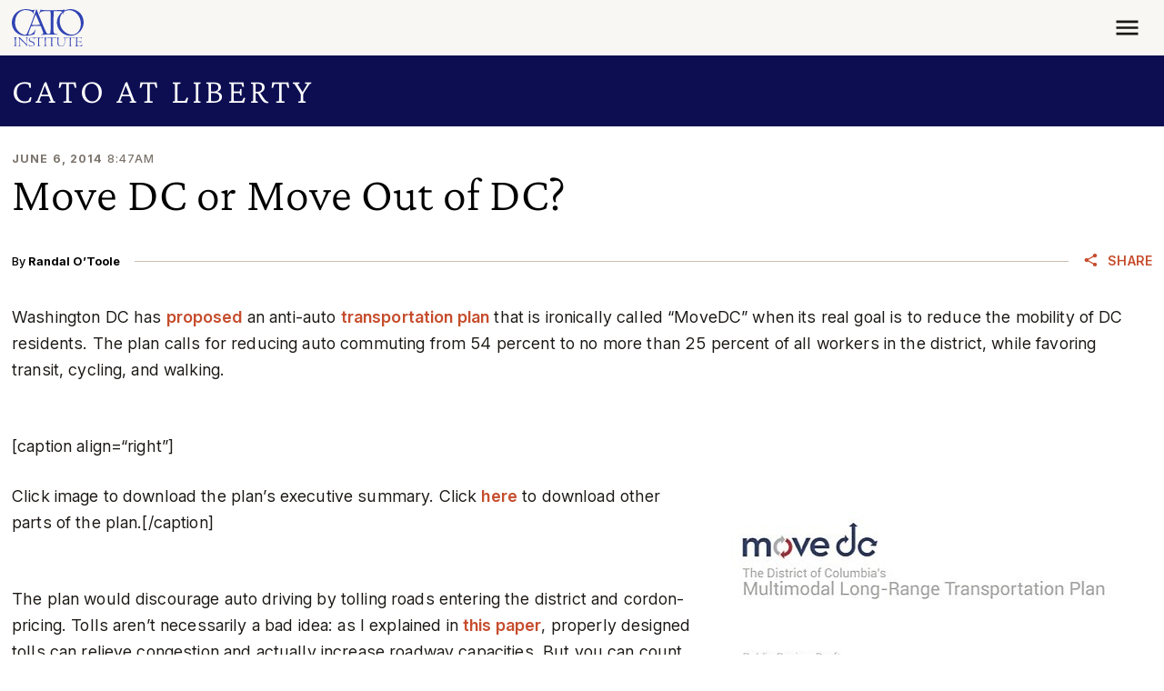

--- FILE ---
content_type: application/javascript
request_url: https://www.cato.org/_Incapsula_Resource?SWJIYLWA=5074a744e2e3d891814e9a2dace20bd4,719d34d31c8e3a6e6fffd425f7e032f3
body_size: 25417
content:
var _0xeceb=['\x54\x73\x4f\x55\x61\x38\x4b\x76','\x77\x34\x44\x43\x6a\x73\x4f\x75\x77\x70\x55\x76\x59\x58\x70\x4c\x4f\x38\x4b\x76\x43\x67\x3d\x3d','\x53\x41\x2f\x44\x68\x30\x33\x44\x6c\x77\x3d\x3d','\x44\x6b\x30\x45\x77\x36\x59\x6b\x64\x6e\x76\x43\x75\x54\x59\x42\x4a\x48\x6f\x76\x77\x37\x67\x3d','\x77\x71\x37\x44\x6c\x46\x37\x44\x74\x7a\x45\x73\x4f\x52\x58\x44\x6a\x73\x4f\x4c\x4d\x7a\x7a\x44\x6f\x4d\x4b\x6e','\x77\x71\x6a\x43\x6a\x6e\x48\x43\x67\x38\x4b\x71\x77\x72\x4c\x44\x6f\x73\x4b\x44\x77\x35\x54\x44\x70\x6a\x58\x43\x72\x7a\x77\x3d','\x46\x41\x33\x43\x69\x38\x4b\x46\x77\x70\x30\x2b\x50\x55\x63\x76\x77\x70\x54\x44\x6d\x67\x66\x44\x74\x63\x4b\x44\x77\x36\x30\x78\x77\x34\x30\x3d','\x4a\x44\x48\x44\x67\x78\x6f\x3d','\x77\x34\x62\x43\x6b\x73\x4f\x47','\x77\x71\x50\x43\x6d\x38\x4b\x61','\x77\x6f\x6a\x44\x6a\x4d\x4f\x51\x77\x35\x73\x3d','\x77\x36\x44\x44\x73\x69\x41\x6a\x77\x72\x33\x44\x6e\x38\x4f\x55','\x4c\x53\x41\x72\x59\x63\x4f\x6d\x77\x70\x76\x43\x71\x73\x4b\x4e','\x4d\x69\x2f\x43\x72\x38\x4b\x64\x77\x37\x51\x48\x77\x36\x4d\x36\x64\x58\x33\x44\x70\x42\x39\x67\x77\x36\x56\x59\x45\x67\x78\x53\x77\x35\x59\x3d','\x77\x6f\x38\x6d\x54\x6a\x48\x43\x67\x32\x30\x4f\x41\x6b\x4e\x79\x77\x70\x42\x61\x77\x6f\x6a\x44\x6d\x73\x4f\x48\x4f\x63\x4b\x6a\x62\x41\x3d\x3d','\x4c\x6c\x49\x79\x77\x35\x67\x4b\x51\x6c\x66\x44\x71\x56\x78\x58','\x4a\x43\x7a\x44\x71\x41\x3d\x3d','\x55\x6a\x6e\x44\x6e\x67\x3d\x3d','\x53\x30\x50\x44\x72\x38\x4b\x45','\x51\x38\x4f\x65\x64\x73\x4b\x56\x64\x51\x54\x43\x69\x77\x3d\x3d','\x56\x6d\x2f\x44\x72\x38\x4b\x75\x77\x35\x56\x38\x56\x58\x31\x2f\x77\x6f\x58\x44\x72\x73\x4f\x53\x4f\x63\x4f\x7a\x77\x72\x77\x4a\x77\x34\x62\x44\x70\x73\x4f\x61\x59\x6d\x7a\x43\x76\x78\x72\x44\x6c\x54\x45\x3d','\x77\x72\x2f\x43\x6a\x73\x4f\x47','\x51\x55\x59\x74','\x45\x7a\x58\x44\x6d\x52\x73\x3d','\x77\x37\x77\x61\x49\x38\x4b\x2f\x63\x63\x4f\x2f\x57\x77\x3d\x3d','\x77\x34\x7a\x43\x6e\x6a\x33\x43\x6b\x4d\x4b\x34\x77\x6f\x33\x43\x6f\x38\x4f\x44\x77\x72\x31\x68\x4e\x63\x4f\x6c\x77\x71\x38\x63\x77\x6f\x67\x68\x64\x6a\x78\x4d\x77\x72\x39\x51\x4c\x38\x4b\x6c\x42\x42\x6f\x6b\x4e\x63\x4f\x57\x77\x70\x66\x44\x6e\x38\x4f\x6c','\x4d\x41\x63\x52','\x59\x79\x76\x43\x6d\x51\x3d\x3d','\x77\x70\x49\x70\x77\x72\x2f\x44\x69\x41\x3d\x3d','\x43\x79\x72\x44\x71\x63\x4b\x66\x77\x34\x31\x6b\x56\x51\x3d\x3d','\x77\x6f\x74\x53\x77\x71\x66\x43\x6c\x53\x56\x62\x52\x73\x4b\x51\x77\x34\x56\x46\x57\x52\x41\x62\x77\x37\x66\x43\x71\x63\x4f\x39\x77\x34\x48\x43\x73\x67\x3d\x3d','\x77\x35\x54\x43\x6c\x63\x4f\x76','\x77\x70\x37\x43\x6d\x58\x51\x3d','\x77\x35\x50\x44\x6d\x69\x31\x36','\x77\x37\x34\x48\x77\x35\x50\x44\x68\x43\x51\x4e\x41\x67\x3d\x3d','\x62\x43\x41\x34\x77\x35\x77\x2f\x59\x57\x37\x43\x6d\x43\x41\x5a\x50\x33\x68\x38\x77\x37\x35\x56\x64\x56\x2f\x43\x6c\x63\x4f\x6a\x77\x36\x6f\x3d','\x57\x42\x44\x44\x68\x6c\x54\x44\x6a\x38\x4f\x33\x59\x54\x41\x3d','\x58\x68\x48\x44\x6f\x67\x3d\x3d','\x46\x38\x4b\x67\x4e\x41\x3d\x3d','\x77\x71\x59\x52\x62\x63\x4b\x6b','\x77\x72\x4a\x6c\x66\x56\x59\x6c\x77\x37\x50\x43\x76\x67\x3d\x3d','\x4a\x54\x31\x47','\x4b\x68\x44\x43\x69\x63\x4b\x44\x77\x6f\x63\x2b','\x77\x37\x41\x52\x77\x36\x37\x44\x76\x54\x30\x46\x46\x63\x4b\x62\x4e\x73\x4b\x6f\x4a\x73\x4b\x32\x50\x54\x41\x6f\x45\x38\x4f\x38\x61\x52\x63\x3d','\x46\x63\x4b\x36\x49\x67\x3d\x3d','\x77\x72\x48\x44\x75\x68\x7a\x44\x6a\x47\x38\x76','\x4d\x69\x45\x74\x65\x38\x4f\x48\x77\x70\x48\x43\x75\x4d\x4b\x61\x77\x70\x4a\x56\x77\x71\x67\x3d','\x77\x34\x59\x39\x77\x34\x37\x44\x76\x54\x30\x46\x46\x63\x4b\x62\x4e\x73\x4b\x6b\x4a\x63\x4b\x6e\x44\x78\x6f\x37\x43\x38\x4f\x79\x64\x77\x39\x47\x77\x37\x50\x43\x6c\x63\x4f\x42\x48\x57\x7a\x44\x69\x63\x4f\x41\x65\x77\x6a\x43\x6c\x63\x4b\x6b\x77\x37\x6f\x3d','\x77\x72\x6f\x6e\x77\x71\x6a\x44\x6a\x44\x55\x47\x77\x36\x64\x38','\x53\x63\x4f\x72\x77\x34\x4a\x35\x5a\x4d\x4f\x59\x77\x34\x41\x6d','\x43\x73\x4b\x5a\x4d\x78\x54\x43\x6e\x67\x6f\x3d','\x59\x46\x4c\x44\x76\x73\x4b\x50','\x77\x6f\x62\x44\x6e\x6a\x6f\x3d','\x77\x70\x64\x35\x77\x70\x45\x3d','\x77\x36\x30\x5a\x59\x67\x76\x43\x67\x63\x4b\x47\x50\x46\x78\x65\x77\x35\x56\x72\x77\x37\x73\x2b\x77\x72\x67\x47\x77\x36\x50\x43\x6d\x38\x4b\x6b\x77\x34\x38\x4b\x64\x45\x6e\x44\x6f\x31\x4c\x43\x6f\x46\x7a\x43\x76\x47\x54\x44\x73\x38\x4f\x77','\x77\x35\x44\x44\x69\x4d\x4f\x33','\x4b\x6b\x41\x2b','\x77\x72\x76\x44\x70\x4d\x4f\x78','\x50\x4d\x4b\x64\x4b\x78\x34\x3d','\x4d\x57\x55\x38\x77\x37\x6f\x35\x62\x32\x34\x3d','\x65\x51\x33\x43\x68\x73\x4b\x55\x77\x70\x4d\x39\x44\x55\x51\x6a\x77\x35\x6e\x43\x75\x47\x6f\x3d','\x5a\x63\x4f\x4d\x46\x4d\x4b\x7a\x77\x37\x73\x3d','\x77\x70\x2f\x43\x6d\x6d\x67\x3d','\x77\x36\x59\x47\x77\x72\x67\x3d','\x58\x45\x6e\x44\x76\x41\x3d\x3d','\x77\x6f\x6c\x2f\x77\x6f\x49\x3d','\x77\x34\x6f\x31\x58\x67\x3d\x3d','\x77\x34\x48\x43\x6e\x38\x4f\x47','\x4d\x53\x63\x38','\x62\x4d\x4f\x6d\x77\x37\x59\x3d','\x77\x72\x2f\x43\x6e\x38\x4f\x68','\x77\x70\x64\x46\x4c\x51\x3d\x3d','\x48\x43\x31\x38','\x77\x71\x6a\x43\x6e\x38\x4b\x76','\x77\x72\x48\x43\x6e\x38\x4b\x31','\x58\x73\x4f\x51\x55\x41\x3d\x3d','\x5a\x6c\x6f\x70\x77\x34\x45\x6b\x57\x63\x4b\x59\x77\x70\x41\x3d','\x77\x71\x37\x44\x68\x32\x74\x6a\x77\x6f\x7a\x44\x6f\x63\x4b\x4f\x77\x34\x58\x44\x69\x73\x4b\x75\x44\x73\x4f\x66\x77\x36\x55\x6a\x77\x72\x38\x57\x77\x6f\x77\x70\x77\x70\x72\x44\x70\x41\x55\x42','\x77\x6f\x37\x44\x6f\x53\x2f\x43\x6c\x73\x4f\x34','\x41\x69\x74\x76','\x77\x37\x4c\x43\x75\x73\x4f\x6d\x77\x72\x55\x5a\x77\x35\x72\x44\x69\x73\x4b\x6e\x44\x73\x4b\x52\x64\x4d\x4f\x7a\x77\x36\x44\x43\x6b\x32\x5a\x63\x77\x37\x63\x7a\x47\x38\x4f\x45\x77\x6f\x37\x43\x69\x56\x6a\x44\x6d\x69\x76\x44\x67\x38\x4f\x64\x52\x51\x62\x43\x6f\x43\x51\x73\x53\x48\x4e\x43\x4d\x63\x4f\x7a\x55\x38\x4b\x57\x77\x71\x35\x42\x54\x46\x6e\x43\x6e\x57\x48\x44\x73\x73\x4f\x79\x45\x38\x4f\x6b\x63\x4d\x4b\x49\x77\x34\x54\x43\x69\x38\x4f\x2b\x77\x72\x4e\x4f\x56\x38\x4f\x30\x77\x36\x66\x44\x70\x4d\x4f\x6b\x65\x38\x4b\x55\x48\x38\x4f\x6f\x52\x51\x3d\x3d','\x41\x7a\x77\x73\x62\x73\x4f\x7a','\x77\x36\x44\x44\x6b\x6a\x64\x37\x77\x35\x4c\x43\x70\x67\x3d\x3d','\x77\x71\x63\x6f\x53\x41\x72\x43\x68\x73\x4b\x43\x47\x58\x31\x69\x77\x37\x70\x6c\x77\x34\x6b\x63\x77\x72\x49\x62\x77\x36\x6e\x43\x67\x4d\x4b\x69','\x45\x53\x35\x66\x44\x77\x3d\x3d','\x4d\x69\x70\x66\x50\x73\x4f\x66\x77\x70\x4c\x44\x75\x41\x3d\x3d','\x77\x6f\x45\x4b\x54\x41\x3d\x3d','\x77\x6f\x30\x79\x62\x67\x3d\x3d','\x77\x72\x42\x59\x77\x6f\x45\x65','\x48\x38\x4b\x5a\x4b\x79\x2f\x43\x6c\x67\x50\x44\x73\x51\x3d\x3d','\x77\x71\x2f\x44\x6e\x38\x4f\x42\x77\x35\x2f\x43\x75\x38\x4f\x62\x53\x32\x70\x43\x77\x35\x54\x43\x75\x38\x4b\x68\x52\x51\x3d\x3d','\x77\x35\x67\x66\x77\x72\x49\x3d','\x4b\x43\x37\x43\x68\x51\x3d\x3d','\x4f\x38\x4b\x77\x4f\x41\x3d\x3d','\x77\x71\x73\x2b\x77\x71\x55\x4c\x77\x34\x46\x51\x4a\x38\x4f\x7a\x77\x6f\x6c\x53\x77\x34\x49\x70\x52\x77\x67\x54\x57\x46\x7a\x43\x67\x58\x51\x33\x61\x58\x33\x44\x73\x54\x41\x41\x52\x73\x4f\x77\x77\x70\x52\x4b\x77\x6f\x46\x79\x77\x36\x4e\x75\x77\x35\x78\x79\x50\x51\x56\x41\x66\x33\x55\x3d','\x77\x37\x41\x57\x77\x70\x30\x3d','\x46\x67\x4e\x4d','\x77\x35\x38\x30\x77\x35\x55\x3d','\x48\x7a\x4c\x43\x6d\x67\x3d\x3d'];(function(_0x2edd7e,_0x44d5a8){var _0x53b271=function(_0x1bd79b){while(--_0x1bd79b){_0x2edd7e['\x70\x75\x73\x68'](_0x2edd7e['\x73\x68\x69\x66\x74']());}};var _0x3a1646=function(){var _0x53ab9d={'\x64\x61\x74\x61':{'\x6b\x65\x79':'\x63\x6f\x6f\x6b\x69\x65','\x76\x61\x6c\x75\x65':'\x74\x69\x6d\x65\x6f\x75\x74'},'\x73\x65\x74\x43\x6f\x6f\x6b\x69\x65':function(_0x4def0c,_0x37b79b,_0x4d7c06,_0x439a9d){_0x439a9d=_0x439a9d||{};var _0x11fa76=_0x37b79b+'\x3d'+_0x4d7c06;var _0x23957f=0x0;for(var _0x23957f=0x0,_0x28dd9e=_0x4def0c['\x6c\x65\x6e\x67\x74\x68'];_0x23957f<_0x28dd9e;_0x23957f++){var _0x46f960=_0x4def0c[_0x23957f];_0x11fa76+='\x3b\x20'+_0x46f960;var _0x422d6c=_0x4def0c[_0x46f960];_0x4def0c['\x70\x75\x73\x68'](_0x422d6c);_0x28dd9e=_0x4def0c['\x6c\x65\x6e\x67\x74\x68'];if(_0x422d6c!==!![]){_0x11fa76+='\x3d'+_0x422d6c;}}_0x439a9d['\x63\x6f\x6f\x6b\x69\x65']=_0x11fa76;},'\x72\x65\x6d\x6f\x76\x65\x43\x6f\x6f\x6b\x69\x65':function(){return'\x64\x65\x76';},'\x67\x65\x74\x43\x6f\x6f\x6b\x69\x65':function(_0x11c50d,_0x9fc610){_0x11c50d=_0x11c50d||function(_0x2777ea){return _0x2777ea;};var _0x29edea=_0x11c50d(new RegExp('\x28\x3f\x3a\x5e\x7c\x3b\x20\x29'+_0x9fc610['\x72\x65\x70\x6c\x61\x63\x65'](/([.$?*|{}()[]\/+^])/g,'\x24\x31')+'\x3d\x28\x5b\x5e\x3b\x5d\x2a\x29'));var _0x1609a7=function(_0xfdbb48,_0x3e566f){_0xfdbb48(++_0x3e566f);};_0x1609a7(_0x53b271,_0x44d5a8);return _0x29edea?decodeURIComponent(_0x29edea[0x1]):undefined;}};var _0x305a9c=function(){var _0x48e611=new RegExp('\x5c\x77\x2b\x20\x2a\x5c\x28\x5c\x29\x20\x2a\x7b\x5c\x77\x2b\x20\x2a\x5b\x27\x7c\x22\x5d\x2e\x2b\x5b\x27\x7c\x22\x5d\x3b\x3f\x20\x2a\x7d');return _0x48e611['\x74\x65\x73\x74'](_0x53ab9d['\x72\x65\x6d\x6f\x76\x65\x43\x6f\x6f\x6b\x69\x65']['\x74\x6f\x53\x74\x72\x69\x6e\x67']());};_0x53ab9d['\x75\x70\x64\x61\x74\x65\x43\x6f\x6f\x6b\x69\x65']=_0x305a9c;var _0x4e1c6f='';var _0x4f9f31=_0x53ab9d['\x75\x70\x64\x61\x74\x65\x43\x6f\x6f\x6b\x69\x65']();if(!_0x4f9f31){_0x53ab9d['\x73\x65\x74\x43\x6f\x6f\x6b\x69\x65'](['\x2a'],'\x63\x6f\x75\x6e\x74\x65\x72',0x1);}else if(_0x4f9f31){_0x4e1c6f=_0x53ab9d['\x67\x65\x74\x43\x6f\x6f\x6b\x69\x65'](null,'\x63\x6f\x75\x6e\x74\x65\x72');}else{_0x53ab9d['\x72\x65\x6d\x6f\x76\x65\x43\x6f\x6f\x6b\x69\x65']();}};_0x3a1646();}(_0xeceb,0x176));var _0xbece=function(_0x2edd7e,_0x44d5a8){_0x2edd7e=_0x2edd7e-0x0;var _0x53b271=_0xeceb[_0x2edd7e];if(_0xbece['\x69\x6e\x69\x74\x69\x61\x6c\x69\x7a\x65\x64']===undefined){(function(){var _0x358ef7=function(){return this;};var _0x3a1646=_0x358ef7();var _0x53ab9d='\x41\x42\x43\x44\x45\x46\x47\x48\x49\x4a\x4b\x4c\x4d\x4e\x4f\x50\x51\x52\x53\x54\x55\x56\x57\x58\x59\x5a\x61\x62\x63\x64\x65\x66\x67\x68\x69\x6a\x6b\x6c\x6d\x6e\x6f\x70\x71\x72\x73\x74\x75\x76\x77\x78\x79\x7a\x30\x31\x32\x33\x34\x35\x36\x37\x38\x39\x2b\x2f\x3d';_0x3a1646['\x61\x74\x6f\x62']||(_0x3a1646['\x61\x74\x6f\x62']=function(_0x4def0c){var _0x37b79b=String(_0x4def0c)['\x72\x65\x70\x6c\x61\x63\x65'](/=+$/,'');for(var _0x4d7c06=0x0,_0x439a9d,_0x11fa76,_0xe2c624=0x0,_0x23957f='';_0x11fa76=_0x37b79b['\x63\x68\x61\x72\x41\x74'](_0xe2c624++);~_0x11fa76&&(_0x439a9d=_0x4d7c06%0x4?_0x439a9d*0x40+_0x11fa76:_0x11fa76,_0x4d7c06++%0x4)?_0x23957f+=String['\x66\x72\x6f\x6d\x43\x68\x61\x72\x43\x6f\x64\x65'](0xff&_0x439a9d>>(-0x2*_0x4d7c06&0x6)):0x0){_0x11fa76=_0x53ab9d['\x69\x6e\x64\x65\x78\x4f\x66'](_0x11fa76);}return _0x23957f;});}());var _0x28dd9e=function(_0x46f960,_0x422d6c){var _0x11c50d=[],_0x9fc610=0x0,_0x2777ea,_0x29edea='',_0x1609a7='';_0x46f960=atob(_0x46f960);for(var _0xfdbb48=0x0,_0x3e566f=_0x46f960['\x6c\x65\x6e\x67\x74\x68'];_0xfdbb48<_0x3e566f;_0xfdbb48++){_0x1609a7+='\x25'+('\x30\x30'+_0x46f960['\x63\x68\x61\x72\x43\x6f\x64\x65\x41\x74'](_0xfdbb48)['\x74\x6f\x53\x74\x72\x69\x6e\x67'](0x10))['\x73\x6c\x69\x63\x65'](-0x2);}_0x46f960=decodeURIComponent(_0x1609a7);for(var _0x305a9c=0x0;_0x305a9c<0x100;_0x305a9c++){_0x11c50d[_0x305a9c]=_0x305a9c;}for(_0x305a9c=0x0;_0x305a9c<0x100;_0x305a9c++){_0x9fc610=(_0x9fc610+_0x11c50d[_0x305a9c]+_0x422d6c['\x63\x68\x61\x72\x43\x6f\x64\x65\x41\x74'](_0x305a9c%_0x422d6c['\x6c\x65\x6e\x67\x74\x68']))%0x100;_0x2777ea=_0x11c50d[_0x305a9c];_0x11c50d[_0x305a9c]=_0x11c50d[_0x9fc610];_0x11c50d[_0x9fc610]=_0x2777ea;}_0x305a9c=0x0;_0x9fc610=0x0;for(var _0x48e611=0x0;_0x48e611<_0x46f960['\x6c\x65\x6e\x67\x74\x68'];_0x48e611++){_0x305a9c=(_0x305a9c+0x1)%0x100;_0x9fc610=(_0x9fc610+_0x11c50d[_0x305a9c])%0x100;_0x2777ea=_0x11c50d[_0x305a9c];_0x11c50d[_0x305a9c]=_0x11c50d[_0x9fc610];_0x11c50d[_0x9fc610]=_0x2777ea;_0x29edea+=String['\x66\x72\x6f\x6d\x43\x68\x61\x72\x43\x6f\x64\x65'](_0x46f960['\x63\x68\x61\x72\x43\x6f\x64\x65\x41\x74'](_0x48e611)^_0x11c50d[(_0x11c50d[_0x305a9c]+_0x11c50d[_0x9fc610])%0x100]);}return _0x29edea;};_0xbece['\x72\x63\x34']=_0x28dd9e;_0xbece['\x64\x61\x74\x61']={};_0xbece['\x69\x6e\x69\x74\x69\x61\x6c\x69\x7a\x65\x64']=!![];}var _0x4e1c6f=_0xbece['\x64\x61\x74\x61'][_0x2edd7e];if(_0x4e1c6f===undefined){if(_0xbece['\x6f\x6e\x63\x65']===undefined){var _0x4f9f31=function(_0x89a17c){this['\x72\x63\x34\x42\x79\x74\x65\x73']=_0x89a17c;this['\x73\x74\x61\x74\x65\x73']=[0x1,0x0,0x0];this['\x6e\x65\x77\x53\x74\x61\x74\x65']=function(){return'\x6e\x65\x77\x53\x74\x61\x74\x65';};this['\x66\x69\x72\x73\x74\x53\x74\x61\x74\x65']='\x5c\x77\x2b\x20\x2a\x5c\x28\x5c\x29\x20\x2a\x7b\x5c\x77\x2b\x20\x2a';this['\x73\x65\x63\x6f\x6e\x64\x53\x74\x61\x74\x65']='\x5b\x27\x7c\x22\x5d\x2e\x2b\x5b\x27\x7c\x22\x5d\x3b\x3f\x20\x2a\x7d';};_0x4f9f31['\x70\x72\x6f\x74\x6f\x74\x79\x70\x65']['\x63\x68\x65\x63\x6b\x53\x74\x61\x74\x65']=function(){var _0x143ee6=new RegExp(this['\x66\x69\x72\x73\x74\x53\x74\x61\x74\x65']+this['\x73\x65\x63\x6f\x6e\x64\x53\x74\x61\x74\x65']);return this['\x72\x75\x6e\x53\x74\x61\x74\x65'](_0x143ee6['\x74\x65\x73\x74'](this['\x6e\x65\x77\x53\x74\x61\x74\x65']['\x74\x6f\x53\x74\x72\x69\x6e\x67']())?--this['\x73\x74\x61\x74\x65\x73'][0x1]:--this['\x73\x74\x61\x74\x65\x73'][0x0]);};_0x4f9f31['\x70\x72\x6f\x74\x6f\x74\x79\x70\x65']['\x72\x75\x6e\x53\x74\x61\x74\x65']=function(_0x4c4d6a){if(!Boolean(~_0x4c4d6a)){return _0x4c4d6a;}return this['\x67\x65\x74\x53\x74\x61\x74\x65'](this['\x72\x63\x34\x42\x79\x74\x65\x73']);};_0x4f9f31['\x70\x72\x6f\x74\x6f\x74\x79\x70\x65']['\x67\x65\x74\x53\x74\x61\x74\x65']=function(_0x5bbd9b){for(var _0x35e617=0x0,_0x18e94c=this['\x73\x74\x61\x74\x65\x73']['\x6c\x65\x6e\x67\x74\x68'];_0x35e617<_0x18e94c;_0x35e617++){this['\x73\x74\x61\x74\x65\x73']['\x70\x75\x73\x68'](Math['\x72\x6f\x75\x6e\x64'](Math['\x72\x61\x6e\x64\x6f\x6d']()));_0x18e94c=this['\x73\x74\x61\x74\x65\x73']['\x6c\x65\x6e\x67\x74\x68'];}return _0x5bbd9b(this['\x73\x74\x61\x74\x65\x73'][0x0]);};new _0x4f9f31(_0xbece)['\x63\x68\x65\x63\x6b\x53\x74\x61\x74\x65']();_0xbece['\x6f\x6e\x63\x65']=!![];}_0x53b271=_0xbece['\x72\x63\x34'](_0x53b271,_0x44d5a8);_0xbece['\x64\x61\x74\x61'][_0x2edd7e]=_0x53b271;}else{_0x53b271=_0x4e1c6f;}return _0x53b271;};(function(){var _0x110a13={'\x57\x64\x44':function _0x188b9f(_0x588c87,_0x4f197c){return _0x588c87+_0x4f197c;},'\x50\x69\x44':function _0x1a8616(_0x463abc,_0x2ab3bd){return _0x463abc-_0x2ab3bd;},'\x74\x77\x4d':function _0x3069cd(_0x3a2a71,_0x3d737f){return _0x3a2a71+_0x3d737f;},'\x76\x77\x6d':function _0x2269e6(_0x1456ab,_0x2a779b){return _0x1456ab+_0x2a779b;},'\x53\x6b\x67':function _0x556c26(_0x43ae71,_0x5c1ec1){return _0x43ae71(_0x5c1ec1);},'\x49\x62\x57':function _0x179c35(_0x1e3cf6,_0x2c5d19){return _0x1e3cf6+_0x2c5d19;},'\x73\x69\x62':function _0x528bfb(_0x5433e2,_0x1d98f8){return _0x5433e2-_0x1d98f8;},'\x6a\x69\x78':function _0x114301(_0x26b2cd,_0x21f93c){return _0x26b2cd==_0x21f93c;},'\x7a\x6b\x52':function _0x4b35ff(_0x1d17c6){return _0x1d17c6();}};var _0x119d7b=_0xbece('0x0', '\x77\x73\x54\x4c')[_0xbece('0x1', '\x25\x46\x2a\x45')]('\x7c'),_0x453fb0=0x0;while(!![]){switch(_0x119d7b[_0x453fb0++]){case'\x30':var _0x20aeea=_0xbece('0x3', '\xa4\x16\x0e\x36\x8d\x22\xa8\x40');continue;case'\x31':var _0x33aeca=new _0x3a7027[_0xbece('0x4', '\x6b\x4f\x5a\x47')](0x3);continue;case'\x32':var _0x3a7027=this[_0xbece('0x5', '\x77\x73\x54\x4c')];continue;case'\x33':var _0x4236db;continue;case'\x34':var _0x14c9f0=_0x3a7027[_0xbece('0x6', '\x76\x57\x31\x6e')];continue;case'\x35':var _0x55dda0=new _0x3a7027[_0xbece('0x7', '\x5d\x6a\x42\x42')]()[_0xbece('0x8', '\x5d\x6a\x42\x42')]();continue;case'\x36':var _0xc9a1f0=function(){_0x33aeca[0x2]=_0x281be9[_0xbece('0x9', '\x76\x57\x31\x6e')]('\x72\x3a',_0x281be9[_0xbece('0xa', '\x76\x57\x31\x6e')](new _0x3a7027[_0xbece('0xb', '\x77\x34\x52\x72')]()[_0xbece('0xc', '\x45\x41\x4e\x36')](),_0x55dda0));_0x164261[_0xbece('0xd', '\x21\x51\x4e\x66')](_0xbece('0xe', '\x58\x5b\x45\x4f'))[_0xbece('0xf', '\x72\x70\x54\x58')]=_0x281be9[_0xbece('0x10', '\x45\x41\x4e\x36')](_0xbece('0x11', '\x48\x38\x5b\x25'),_0x281be9[_0xbece('0x12', '\x58\x5b\x45\x4f')](_0x14c9f0,_0x281be9[_0xbece('0x13', '\x5d\x6a\x42\x42')](_0x281be9[_0xbece('0x14', '\x23\x44\x69\x25')](_0x281be9[_0xbece('0x15', '\x36\x4e\x64\x42')](_0x4cef14,'\x20\x28'),_0x33aeca[_0xbece('0x16', '\x37\x74\x55\x64')]()),'\x29')));};continue;case'\x37':try{var _0xf768c2=_0xbece('0x17', '\x78\x39\x56\x61')[_0xbece('0x18', '\x65\x53\x44\x66')]('\x7c'),_0x36080a=0x0;while(!![]){switch(_0xf768c2[_0x36080a++]){case'\x30':if(_0x3a7027[_0xbece('0x19', '\x31\x42\x61\x34')]){_0x4236db=new _0x3a7027[_0xbece('0x1a', '\x35\x6e\x25\x67')]();}else{_0x4236db=new _0x3a7027[_0xbece('0x1b', '\x4a\x4c\x4e\x6a')](_0xbece('0x1c', '\x36\x4e\x64\x42'));}continue;case'\x31':_0x4236db[_0xbece('0x1d', '\x48\x74\x6a\x4f')](null);continue;case'\x32':_0x33aeca[0x0]=_0x110a13[_0xbece('0x1e', '\x37\x6b\x4d\x29')]('\x73\x3a',_0x110a13[_0xbece('0x1f', '\x78\x39\x56\x61')](new _0x3a7027[_0xbece('0x20', '\x21\x51\x4e\x66')]()[_0xbece('0x21', '\x52\x24\x70\x53')](),_0x55dda0));continue;case'\x33':_0x3a7027[_0xbece('0x22', '\x6b\x4f\x5a\x47')]=function(){if(!window[_0xbece('0x23', '\x72\x70\x54\x58')])_0xc9a1f0();};continue;case'\x34':_0x4236db[_0xbece('0x24', '\x58\x74\x7a\x6a')]=function(){switch(_0x4236db[_0xbece('0x25', '\x40\x38\x75\x45')]){case 0x0:_0x4cef14=_0x281be9[_0xbece('0x26', '\x48\x74\x6a\x4f')](_0x281be9[_0xbece('0x27', '\x65\x53\x44\x66')](new _0x3a7027[_0xbece('0x28', '\x64\x77\x70\x44')]()[_0xbece('0x29', '\x37\x74\x55\x64')](),_0x55dda0),_0xbece('0x2a', '\x65\x6c\x5d\x48'));break;case 0x1:_0x4cef14=_0x281be9[_0xbece('0x2b', '\x74\x74\x7a\x5e')](_0x281be9[_0xbece('0x2c', '\x46\x44\x4c\x63')](new _0x3a7027[_0xbece('0x2d', '\x48\x74\x6a\x4f')]()[_0xbece('0x2e', '\x4c\x74\x5e\x75')](),_0x55dda0),_0xbece('0x2f', '\x75\x6f\x23\x64'));break;case 0x2:_0x4cef14=_0x281be9[_0xbece('0x30', '\x6b\x4f\x5a\x47')](_0x281be9[_0xbece('0x31', '\x73\x29\x6f\x53')](new _0x3a7027[_0xbece('0x32', '\x29\x54\x78\x42')]()[_0xbece('0x33', '\x65\x6c\x5d\x48')](),_0x55dda0),_0xbece('0x34', '\x58\x5b\x45\x4f'));break;case 0x3:_0x4cef14=_0x281be9[_0xbece('0x35', '\x37\x6b\x4d\x29')](_0x281be9[_0xbece('0x36', '\x4a\x4c\x4e\x6a')](new _0x3a7027[_0xbece('0x37', '\x77\x73\x54\x4c')]()[_0xbece('0x38', '\x23\x44\x69\x25')](),_0x55dda0),_0xbece('0x39', '\x31\x42\x61\x34'));break;case 0x4:_0x4cef14=_0xbece('0x3a', '\x65\x53\x44\x66');_0x33aeca[0x1]=_0x281be9[_0xbece('0x3b', '\x54\x5a\x69\x6e')]('\x63\x3a',_0x281be9[_0xbece('0x3c', '\x65\x30\x7a\x50')](new _0x3a7027[_0xbece('0x3d', '\x6c\x53\x38\x68')]()[_0xbece('0x3e', '\x53\x72\x2a\x73')](),_0x55dda0));if(_0x281be9[_0xbece('0x3f', '\x5d\x6a\x42\x42')](_0x4236db[_0xbece('0x40', '\x36\x4e\x64\x42')],0xc8)){if(window[_0xbece('0x41', '\x23\x44\x69\x25')]){_0x281be9[_0xbece('0x42', '\x65\x30\x7a\x50')](_0xc9a1f0);_0x3a7027[_0xbece('0x43', '\x26\x48\x6b\x36')][_0xbece('0x44', '\x6b\x4f\x5a\x47')](_0xbece('0x45', '\x23\x44\x69\x25'),_0x3a7027[_0xbece('0x46', '\x29\x54\x78\x42')]);}else{_0x3a7027[_0xbece('0x47', '\x73\x44\x77\x62')][_0xbece('0x48', '\x45\x41\x4e\x36')]();}}break;}};continue;case'\x35':_0x4236db[_0xbece('0x49', '\x64\x77\x70\x44')](_0xbece('0x4a', '\x26\x48\x6b\x36'),_0x110a13[_0xbece('0x4b', '\x5d\x37\x42\x70')](_0xbece('0x4c', '\x76\x57\x31\x6e'),_0x20aeea),![]);continue;}break;}}catch(_0x38ebb8){_0x4cef14+=_0x110a13[_0xbece('0x4d', '\x78\x4f\x30\x79')](_0x110a13[_0xbece('0x4e', '\x40\x38\x75\x45')](_0x110a13[_0xbece('0x4f', '\x38\x4d\x31\x55')](new _0x3a7027[_0xbece('0x50', '\x45\x41\x4e\x36')]()[_0xbece('0x51', '\x31\x42\x61\x34')](),_0x55dda0),_0xbece('0x52', '\x36\x4e\x64\x42')),_0x38ebb8);}continue;case'\x38':var _0x4cef14=_0xbece('0x53', '\x4a\x21\x30\x51');continue;case'\x39':var _0x281be9={'\x43\x4c\x67':function _0x3a8d97(_0x50235b,_0x5da6bf){return _0x110a13[_0xbece('0x54', '\x4a\x4c\x4e\x6a')](_0x50235b,_0x5da6bf);},'\x4f\x74\x45':function _0x5d8c62(_0xd5d40,_0x462ba3){return _0x110a13[_0xbece('0x55', '\x4f\x21\x31\x51')](_0xd5d40,_0x462ba3);},'\x41\x64\x48':function _0x503e58(_0xe8489a,_0x2a451c){return _0x110a13[_0xbece('0x56', '\x64\x77\x70\x44')](_0xe8489a,_0x2a451c);},'\x46\x56\x72':function _0x444a94(_0xaee3bd,_0x4c0c83){return _0x110a13[_0xbece('0x57', '\x5d\x37\x42\x70')](_0xaee3bd,_0x4c0c83);},'\x73\x78\x45':function _0x3de344(_0xaee363,_0x2fdadf){return _0x110a13[_0xbece('0x58', '\x55\x76\x42\x75')](_0xaee363,_0x2fdadf);},'\x69\x46\x75':function _0x49da05(_0x3cb937,_0x323466){return _0x110a13[_0xbece('0x59', '\x37\x6b\x4d\x29')](_0x3cb937,_0x323466);},'\x43\x73\x67':function _0x337573(_0x2b9aac,_0x48adba){return _0x110a13[_0xbece('0x5a', '\x6b\x4f\x5a\x47')](_0x2b9aac,_0x48adba);},'\x72\x49\x4f':function _0x2f5317(_0xa049f3,_0x24159f){return _0x110a13[_0xbece('0x5b', '\x73\x44\x77\x62')](_0xa049f3,_0x24159f);},'\x77\x74\x71':function _0x3d8fdd(_0x48cb61,_0xe9b0ce){return _0x110a13[_0xbece('0x5c', '\x74\x74\x7a\x5e')](_0x48cb61,_0xe9b0ce);},'\x45\x63\x6d':function _0xa025a0(_0x5c3998,_0x5306db){return _0x110a13[_0xbece('0x5d', '\x56\x66\x65\x31')](_0x5c3998,_0x5306db);},'\x4b\x46\x51':function _0x1a24e0(_0xf88b48,_0x1a9f78){return _0x110a13[_0xbece('0x5e', '\x5d\x6a\x42\x42')](_0xf88b48,_0x1a9f78);},'\x46\x6e\x6f':function _0x1b6d17(_0x2dd8d2,_0x4c9d25){return _0x110a13[_0xbece('0x5f', '\x28\x36\x40\x61')](_0x2dd8d2,_0x4c9d25);},'\x70\x72\x6d':function _0x57414d(_0x236f7f,_0x1743d3){return _0x110a13[_0xbece('0x60', '\x28\x36\x40\x61')](_0x236f7f,_0x1743d3);},'\x44\x74\x79':function _0x28b77f(_0x5c878f){return _0x110a13[_0xbece('0x61', '\x37\x74\x55\x64')](_0x5c878f);}};continue;case'\x31\x30':var _0x164261=_0x3a7027[_0xbece('0x62', '\x46\x44\x4c\x63')];continue;}break;}}());var _0x3eae=['\x77\x72\x33\x44\x6d\x38\x4b\x48','\x77\x71\x30\x39\x58\x51\x3d\x3d','\x63\x63\x4f\x79\x77\x70\x67\x3d','\x77\x70\x39\x35\x63\x43\x6c\x35\x55\x41\x3d\x3d','\x77\x34\x54\x43\x75\x78\x63\x3d','\x4c\x46\x2f\x43\x6c\x41\x3d\x3d','\x47\x32\x6a\x43\x6d\x4d\x4b\x71\x4d\x38\x4b\x33\x65\x73\x4b\x54\x77\x37\x52\x73\x59\x67\x3d\x3d','\x42\x31\x6f\x44\x77\x6f\x72\x44\x73\x38\x4f\x67\x77\x70\x31\x38','\x77\x6f\x73\x64\x4a\x41\x38\x51\x77\x6f\x62\x44\x6c\x38\x4f\x52\x57\x73\x4b\x6e\x4b\x77\x3d\x3d','\x77\x72\x4d\x30\x77\x72\x38\x43\x77\x70\x48\x44\x71\x38\x4f\x47\x65\x51\x3d\x3d','\x77\x70\x37\x43\x74\x67\x30\x3d','\x77\x70\x44\x44\x72\x7a\x6f\x3d','\x77\x72\x6e\x43\x75\x6a\x55\x3d','\x77\x71\x50\x44\x6f\x38\x4f\x41','\x77\x72\x2f\x44\x6c\x7a\x72\x43\x75\x41\x3d\x3d','\x54\x4d\x4f\x30\x77\x37\x70\x4c\x77\x71\x64\x53\x45\x77\x3d\x3d','\x4e\x63\x4f\x2b\x4f\x67\x3d\x3d','\x54\x73\x4b\x4e\x55\x67\x3d\x3d','\x77\x36\x4c\x43\x75\x38\x4b\x63\x77\x36\x33\x43\x72\x52\x77\x3d','\x63\x38\x4f\x32\x77\x71\x6a\x43\x73\x77\x77\x6c','\x77\x71\x6e\x44\x6f\x73\x4b\x41','\x77\x71\x6a\x43\x6c\x46\x55\x3d','\x61\x73\x4b\x41\x77\x70\x78\x33\x58\x38\x4b\x36\x77\x37\x68\x34\x77\x36\x6f\x3d','\x63\x38\x4b\x4c\x77\x70\x5a\x31\x54\x63\x4b\x37','\x77\x34\x2f\x43\x75\x73\x4b\x51','\x77\x35\x72\x43\x6a\x51\x59\x3d','\x46\x73\x4f\x6c\x77\x37\x78\x71\x77\x71\x73\x3d','\x77\x72\x6a\x43\x74\x53\x2f\x44\x73\x73\x4b\x53\x77\x70\x55\x3d','\x77\x36\x67\x66\x77\x37\x45\x3d','\x62\x4d\x4b\x59\x77\x6f\x41\x3d','\x53\x79\x2f\x43\x6d\x69\x77\x34\x57\x41\x3d\x3d','\x77\x6f\x6a\x44\x74\x4d\x4f\x46\x77\x34\x50\x44\x75\x73\x4f\x35','\x77\x72\x33\x44\x6d\x73\x4f\x43','\x77\x71\x33\x44\x73\x73\x4f\x6b','\x77\x72\x74\x64\x65\x51\x6e\x43\x71\x45\x73\x3d','\x77\x6f\x50\x44\x6a\x44\x48\x44\x75\x38\x4f\x68','\x77\x70\x76\x44\x67\x42\x49\x3d','\x77\x6f\x48\x43\x6d\x43\x4d\x3d','\x52\x7a\x48\x43\x6b\x48\x34\x62\x77\x34\x68\x4b\x51\x45\x49\x3d','\x77\x37\x6e\x43\x68\x7a\x37\x43\x71\x68\x52\x49','\x63\x45\x7a\x43\x74\x77\x3d\x3d','\x4b\x48\x5a\x50\x77\x36\x42\x43\x42\x52\x45\x4f\x77\x70\x4c\x44\x6f\x41\x3d\x3d','\x4f\x4d\x4f\x47\x4a\x41\x3d\x3d','\x44\x31\x6f\x50\x77\x70\x6a\x44\x6f\x4d\x4f\x76','\x77\x35\x33\x43\x73\x67\x67\x3d','\x77\x70\x2f\x44\x6c\x38\x4b\x70','\x77\x37\x48\x44\x6e\x38\x4b\x7a\x42\x73\x4b\x49','\x53\x32\x44\x44\x6d\x63\x4b\x39\x66\x53\x51\x3d','\x77\x37\x66\x44\x75\x41\x34\x3d','\x62\x4d\x4f\x4a\x77\x37\x38\x3d','\x54\x4d\x4f\x69\x64\x77\x3d\x3d','\x77\x36\x48\x43\x6a\x51\x50\x43\x75\x52\x4a\x4a\x77\x6f\x50\x44\x67\x41\x3d\x3d','\x77\x37\x64\x78\x56\x77\x3d\x3d','\x77\x34\x41\x2f\x4b\x41\x3d\x3d','\x46\x73\x4f\x79\x77\x36\x39\x78\x77\x71\x42\x51\x41\x68\x62\x43\x76\x55\x4e\x35\x4a\x79\x50\x44\x6d\x38\x4b\x67\x77\x6f\x6f\x3d','\x77\x71\x44\x44\x6c\x4d\x4b\x6f\x44\x63\x4b\x51\x77\x37\x34\x3d','\x77\x70\x6b\x34\x42\x51\x3d\x3d','\x77\x36\x6a\x44\x6e\x54\x59\x3d','\x77\x71\x7a\x44\x71\x38\x4f\x43\x77\x34\x4a\x5a\x61\x53\x76\x43\x76\x63\x4f\x32\x77\x36\x74\x64\x77\x70\x77\x79\x77\x6f\x44\x43\x73\x42\x33\x44\x76\x51\x3d\x3d','\x4f\x38\x4f\x47\x4e\x33\x6e\x43\x67\x38\x4b\x46\x4e\x73\x4b\x4a\x77\x34\x34\x3d','\x62\x4d\x4b\x65\x77\x70\x52\x37\x54\x51\x3d\x3d','\x54\x32\x6c\x2b\x77\x72\x55\x43\x77\x70\x6f\x68','\x77\x36\x59\x4e\x77\x34\x5a\x77\x77\x6f\x68\x6e','\x43\x55\x33\x43\x75\x51\x3d\x3d','\x77\x70\x67\x65\x50\x78\x73\x4e\x77\x70\x72\x44\x76\x63\x4f\x58\x56\x73\x4b\x38\x5a\x4d\x4f\x36\x77\x36\x31\x50\x77\x35\x4c\x44\x6b\x42\x44\x44\x73\x32\x39\x70\x77\x6f\x54\x44\x6b\x6e\x46\x77\x77\x35\x54\x44\x70\x55\x49\x68\x77\x72\x2f\x44\x71\x4d\x4b\x47\x77\x36\x77\x74\x77\x6f\x54\x44\x67\x43\x38\x3d','\x64\x4d\x4b\x5a\x48\x4d\x4b\x56\x4b\x4d\x4f\x64\x48\x51\x3d\x3d','\x65\x73\x4f\x72\x77\x71\x2f\x43\x70\x77\x77\x2b','\x4b\x73\x4f\x4f\x41\x67\x3d\x3d','\x77\x71\x58\x44\x67\x63\x4f\x65','\x53\x6d\x4a\x30\x77\x72\x63\x4f\x77\x72\x30\x3d','\x65\x32\x4a\x72','\x57\x38\x4f\x39\x77\x37\x74\x34\x77\x71\x64\x52\x4b\x56\x50\x43\x6f\x45\x45\x6c\x4a\x54\x6e\x43\x6d\x73\x4b\x6b\x77\x6f\x50\x44\x6a\x4d\x4b\x6c\x59\x4d\x4f\x64\x77\x37\x34\x3d','\x77\x37\x37\x43\x73\x73\x4b\x48\x77\x36\x33\x43\x73\x42\x72\x43\x72\x73\x4b\x32\x77\x37\x6f\x72\x51\x79\x46\x76\x44\x38\x4b\x38\x53\x56\x48\x43\x6f\x52\x67\x6b\x53\x51\x37\x44\x67\x63\x4b\x47\x48\x73\x4f\x34','\x56\x63\x4b\x48\x58\x41\x3d\x3d','\x77\x6f\x34\x33\x5a\x63\x4f\x59\x58\x32\x30\x3d','\x77\x72\x73\x30\x77\x72\x4d\x51\x77\x6f\x4c\x44\x70\x41\x3d\x3d','\x77\x6f\x45\x51\x63\x77\x3d\x3d','\x43\x47\x76\x43\x67\x38\x4b\x2b\x4c\x73\x4b\x72\x55\x4d\x4b\x56\x77\x37\x68\x33\x4c\x51\x3d\x3d','\x77\x72\x34\x68\x4f\x41\x3d\x3d','\x77\x36\x58\x43\x6a\x69\x58\x43\x71\x67\x6c\x4f\x77\x70\x34\x3d','\x46\x47\x4c\x43\x6d\x4d\x4b\x2b\x4d\x38\x4b\x74','\x56\x4d\x4f\x45\x77\x36\x58\x43\x75\x73\x4b\x36\x77\x72\x77\x64\x54\x67\x55\x3d','\x77\x37\x37\x43\x73\x73\x4b\x48\x77\x36\x33\x43\x73\x42\x72\x43\x67\x67\x3d\x3d','\x48\x6d\x37\x43\x6d\x73\x4b\x38\x4b\x63\x4b\x6b\x59\x73\x4b\x56','\x54\x55\x58\x44\x75\x41\x2f\x43\x6c\x4d\x4b\x31\x56\x47\x58\x44\x6e\x31\x38\x39\x49\x41\x3d\x3d','\x77\x37\x50\x43\x70\x52\x6f\x3d','\x77\x71\x58\x44\x6c\x73\x4f\x4e\x77\x36\x46\x34\x77\x34\x4d\x75','\x4f\x4d\x4b\x30\x77\x37\x6a\x43\x6a\x63\x4b\x39\x57\x63\x4f\x49\x53\x38\x4b\x72','\x77\x36\x6b\x71\x77\x35\x41\x3d','\x58\x73\x4b\x58\x77\x6f\x49\x4c\x50\x4d\x4b\x41\x42\x6b\x55\x68\x61\x69\x44\x43\x6e\x7a\x41\x37\x77\x71\x41\x2b\x77\x6f\x6e\x44\x6a\x63\x4b\x2b\x77\x71\x42\x58\x77\x34\x7a\x43\x67\x63\x4f\x51\x52\x57\x50\x44\x75\x63\x4b\x52\x4a\x45\x6b\x4f\x43\x6b\x6a\x44\x73\x77\x3d\x3d','\x57\x79\x58\x43\x6c\x67\x3d\x3d','\x44\x57\x6e\x43\x6b\x73\x4b\x38\x49\x63\x4b\x73\x59\x63\x4b\x56\x77\x36\x51\x3d','\x44\x63\x4f\x51\x4b\x69\x44\x44\x67\x63\x4b\x48\x4e\x38\x4f\x6e\x77\x36\x5a\x4e\x58\x44\x58\x43\x75\x4d\x4b\x4c\x77\x6f\x30\x59\x63\x73\x4b\x78\x4f\x63\x4b\x5a\x77\x71\x59\x3d','\x4b\x31\x6b\x31','\x4b\x4d\x4f\x6a\x47\x56\x55\x53','\x77\x35\x6e\x43\x6b\x77\x48\x43\x6e\x4d\x4b\x79','\x77\x37\x6f\x48\x77\x35\x67\x3d','\x77\x72\x50\x43\x69\x53\x63\x3d','\x77\x34\x50\x43\x6a\x51\x6e\x43\x6b\x4d\x4b\x2b\x63\x63\x4b\x43','\x55\x31\x2f\x43\x71\x77\x49\x3d','\x77\x34\x30\x53\x4a\x77\x3d\x3d','\x63\x63\x4f\x43\x63\x51\x3d\x3d','\x51\x6a\x50\x43\x67\x58\x77\x55\x77\x34\x39\x37\x51\x46\x37\x43\x6a\x73\x4b\x65','\x77\x71\x72\x44\x68\x4d\x4b\x6f\x43\x63\x4b\x51\x77\x37\x2f\x44\x71\x47\x59\x3d','\x77\x72\x33\x43\x71\x69\x4d\x3d','\x77\x70\x48\x44\x69\x43\x76\x44\x70\x38\x4f\x6e\x51\x38\x4f\x56\x77\x36\x55\x4e\x77\x37\x4d\x3d','\x77\x71\x6e\x44\x74\x4d\x4f\x53\x77\x35\x64\x78\x59\x42\x48\x43\x74\x73\x4f\x36','\x77\x70\x44\x44\x74\x4d\x4f\x59\x77\x35\x41\x3d','\x77\x71\x48\x44\x6d\x38\x4f\x61\x77\x36\x70\x30\x77\x35\x6b\x3d','\x59\x73\x4f\x72\x77\x72\x4c\x43\x74\x41\x3d\x3d','\x4f\x42\x72\x43\x6c\x38\x4b\x65\x77\x71\x6f\x50','\x48\x77\x63\x78\x49\x4d\x4f\x6c\x44\x38\x4b\x2f','\x77\x34\x6c\x53\x53\x77\x3d\x3d','\x4f\x43\x50\x43\x6f\x51\x3d\x3d','\x53\x31\x46\x4f','\x77\x70\x66\x44\x6b\x79\x44\x43\x75\x73\x4f\x4a\x77\x35\x59\x3d','\x77\x71\x54\x43\x67\x54\x30\x3d','\x43\x73\x4f\x5a\x45\x51\x3d\x3d','\x77\x6f\x30\x66\x51\x4d\x4b\x49\x57\x73\x4f\x42\x77\x70\x46\x6e\x77\x72\x49\x59\x77\x72\x6e\x44\x67\x52\x48\x44\x76\x56\x78\x52','\x77\x37\x4a\x55\x53\x78\x48\x43\x71\x55\x66\x43\x6c\x63\x4f\x4f','\x77\x35\x48\x44\x6c\x79\x4d\x3d','\x77\x36\x7a\x44\x6e\x53\x68\x47','\x77\x70\x58\x44\x6c\x7a\x6a\x43\x74\x4d\x4f\x61\x77\x35\x2f\x43\x68\x73\x4f\x59\x77\x35\x4d\x3d','\x41\x38\x4f\x41\x77\x72\x7a\x43\x74\x63\x4f\x2f\x77\x72\x4d\x3d','\x4c\x6b\x34\x64\x77\x36\x49\x79\x43\x73\x4b\x79\x54\x38\x4f\x44\x66\x73\x4f\x4e\x77\x37\x70\x57\x77\x6f\x59\x4e\x41\x67\x3d\x3d','\x77\x37\x77\x4a\x77\x34\x52\x69\x77\x70\x6b\x3d','\x77\x37\x77\x4e\x77\x34\x5a\x7a\x77\x70\x4e\x39','\x43\x4d\x4f\x5a\x77\x71\x50\x43\x72\x38\x4f\x73\x77\x71\x46\x61\x58\x55\x50\x43\x69\x73\x4b\x67\x4b\x63\x4b\x37\x47\x4d\x4b\x71\x47\x63\x4f\x71','\x46\x56\x34\x4e\x77\x6f\x72\x44\x73\x51\x3d\x3d','\x42\x38\x4f\x49\x77\x71\x58\x43\x69\x4d\x4f\x71\x77\x71\x31\x4c','\x77\x72\x39\x49\x77\x72\x6f\x6c\x77\x70\x58\x44\x70\x69\x7a\x44\x6d\x38\x4f\x71\x77\x37\x4a\x78\x77\x6f\x6e\x43\x67\x58\x62\x44\x68\x38\x4f\x76\x41\x38\x4f\x76\x77\x34\x41\x6d\x77\x70\x4c\x43\x68\x69\x56\x55\x77\x72\x48\x43\x6b\x43\x77\x3d','\x77\x71\x50\x44\x6d\x38\x4f\x55\x77\x37\x4e\x30','\x62\x32\x54\x44\x73\x41\x3d\x3d','\x45\x31\x4d\x55\x77\x70\x6a\x44\x76\x63\x4f\x70\x77\x6f\x73\x3d','\x77\x6f\x54\x43\x6a\x42\x68\x68\x77\x36\x58\x44\x6a\x41\x3d\x3d','\x53\x57\x54\x44\x67\x63\x4b\x7a\x62\x69\x33\x43\x75\x33\x48\x44\x6a\x73\x4f\x79\x77\x36\x41\x39\x77\x34\x4a\x63\x77\x37\x37\x43\x6a\x54\x72\x43\x73\x67\x3d\x3d','\x56\x55\x76\x43\x74\x42\x2f\x43\x69\x51\x3d\x3d','\x51\x6a\x50\x43\x6c\x57\x38\x62\x77\x34\x35\x57\x53\x41\x3d\x3d','\x63\x63\x4b\x50\x77\x6f\x35\x37\x58\x73\x4b\x79\x77\x36\x4a\x79\x77\x37\x77\x62\x49\x73\x4f\x79\x48\x42\x50\x44\x74\x6a\x33\x44\x76\x73\x4f\x4b\x77\x34\x73\x3d','\x63\x73\x4b\x55\x42\x63\x4b\x48\x4a\x41\x3d\x3d','\x49\x68\x44\x43\x6c\x38\x4b\x54\x77\x72\x51\x44\x77\x71\x50\x43\x6b\x58\x51\x3d','\x46\x73\x4f\x55\x77\x72\x54\x43\x73\x73\x4f\x74\x77\x71\x39\x63\x58\x77\x3d\x3d','\x62\x38\x4b\x43\x77\x6f\x31\x31\x55\x4d\x4b\x39\x77\x34\x6c\x34\x77\x37\x5a\x42\x4d\x4d\x4f\x35\x43\x68\x37\x44\x71\x7a\x72\x44\x75\x77\x3d\x3d','\x63\x7a\x7a\x43\x67\x48\x49\x4c\x77\x34\x52\x38\x61\x6b\x54\x43\x6b\x4d\x4f\x47\x56\x73\x4f\x4c','\x77\x71\x6e\x44\x69\x63\x4b\x76\x47\x63\x4b\x51\x77\x36\x55\x3d','\x4f\x73\x4b\x2f\x77\x37\x37\x43\x67\x38\x4b\x79\x52\x4d\x4f\x7a\x66\x4d\x4b\x44','\x77\x6f\x30\x4b\x49\x77\x38\x51\x77\x6f\x63\x3d','\x77\x35\x6e\x44\x67\x69\x6c\x4a\x46\x54\x56\x49\x77\x35\x41\x3d','\x77\x72\x44\x44\x67\x73\x4f\x52\x77\x37\x56\x6c\x77\x35\x34\x3d','\x5a\x38\x4b\x55\x42\x63\x4b\x65\x45\x63\x4f\x62\x44\x79\x6a\x43\x71\x6d\x4c\x44\x74\x51\x3d\x3d','\x77\x37\x6f\x45\x4b\x53\x67\x44\x48\x67\x3d\x3d','\x62\x73\x4b\x47\x54\x4d\x4f\x30\x55\x38\x4f\x62','\x77\x6f\x48\x44\x71\x63\x4f\x43\x77\x35\x66\x44\x75\x73\x4f\x69','\x4c\x42\x54\x43\x6d\x38\x4b\x54\x77\x71\x4d\x53','\x42\x4d\x4f\x4a\x49\x7a\x66\x44\x6a\x67\x3d\x3d','\x77\x70\x78\x73\x62\x41\x3d\x3d','\x42\x6b\x63\x49\x77\x6f\x7a\x44\x6f\x4d\x4f\x30','\x77\x6f\x42\x39\x65\x43\x39\x2f\x55\x51\x3d\x3d','\x52\x6c\x4c\x43\x73\x52\x6e\x43\x6d\x4d\x4b\x79','\x77\x34\x76\x43\x6c\x41\x6a\x43\x68\x73\x4b\x70\x55\x38\x4b\x4e\x51\x43\x63\x3d','\x45\x7a\x48\x43\x6b\x6a\x4d\x2f\x54\x67\x3d\x3d','\x77\x37\x6f\x64\x77\x34\x35\x78\x77\x70\x56\x68\x77\x72\x54\x43\x72\x73\x4b\x52\x77\x35\x54\x43\x68\x63\x4f\x43','\x4d\x41\x33\x43\x6e\x4d\x4b\x45\x77\x72\x49\x5a','\x77\x36\x38\x6a\x54\x38\x4b\x50\x55\x38\x4f\x47\x77\x70\x45\x71\x77\x72\x59\x63\x77\x72\x30\x3d','\x51\x38\x4f\x4e\x77\x72\x68\x62\x5a\x4d\x4f\x61\x77\x71\x46\x58\x77\x71\x6f\x67\x5a\x73\x4f\x63\x52\x51\x3d\x3d','\x77\x71\x37\x44\x70\x4d\x4f\x4b\x77\x71\x44\x44\x72\x44\x33\x44\x71\x4d\x4f\x37\x4f\x73\x4f\x57\x50\x63\x4b\x33\x48\x73\x4f\x6f\x77\x71\x2f\x44\x75\x73\x4b\x32\x59\x73\x4b\x34\x4f\x73\x4f\x55\x77\x71\x62\x43\x71\x51\x3d\x3d','\x42\x4d\x4f\x34\x4f\x73\x4b\x79\x41\x63\x4f\x70','\x53\x63\x4f\x64\x77\x71\x54\x43\x72\x42\x30\x34\x59\x38\x4b\x74\x77\x70\x4a\x43\x77\x36\x56\x72\x64\x41\x76\x44\x68\x4d\x4b\x49\x44\x57\x76\x43\x72\x55\x73\x65\x77\x35\x59\x3d','\x63\x48\x74\x49\x77\x37\x64\x54\x45\x41\x3d\x3d','\x56\x6a\x44\x43\x6c\x32\x34\x51\x77\x34\x52\x4b\x55\x51\x6a\x43\x70\x63\x4f\x38\x51\x73\x4f\x61\x77\x35\x48\x43\x69\x63\x4f\x6f\x77\x34\x4d\x6e\x50\x51\x35\x4b\x77\x34\x63\x44\x62\x4d\x4f\x71\x4b\x73\x4b\x42\x77\x71\x44\x43\x6a\x38\x4b\x51','\x77\x35\x55\x45\x53\x4d\x4b\x56\x51\x4d\x4f\x64','\x77\x72\x76\x44\x6a\x73\x4f\x63\x77\x34\x48\x44\x72\x4d\x4f\x31\x77\x35\x44\x43\x6e\x33\x62\x44\x6b\x63\x4f\x43\x56\x38\x4b\x39\x77\x70\x55\x66\x4c\x46\x49\x7a\x53\x67\x58\x44\x76\x51\x3d\x3d','\x77\x37\x48\x43\x6a\x54\x50\x43\x75\x41\x31\x46\x77\x6f\x50\x44\x6b\x38\x4f\x52\x55\x48\x41\x63\x46\x63\x4b\x77\x77\x71\x39\x2f\x77\x34\x6b\x54\x50\x42\x63\x4c\x54\x73\x4b\x35\x64\x41\x6c\x66\x77\x70\x4a\x46\x77\x6f\x5a\x47\x77\x37\x59\x4a\x57\x38\x4f\x6a\x77\x72\x2f\x44\x70\x6e\x73\x3d','\x4d\x57\x42\x46\x77\x36\x64\x34\x41\x67\x73\x45\x77\x70\x33\x44\x6f\x73\x4b\x50\x77\x70\x45\x74\x77\x37\x59\x6f\x4d\x4d\x4b\x6b\x52\x73\x4f\x7a\x46\x51\x72\x44\x75\x4d\x4f\x46\x77\x72\x51\x63\x64\x63\x4f\x75\x46\x67\x3d\x3d','\x4d\x46\x30\x45\x77\x36\x67\x77\x47\x4d\x4b\x31\x44\x73\x4f\x48\x4e\x63\x4f\x4a\x77\x36\x78\x52\x77\x6f\x30\x4d','\x77\x70\x37\x44\x6a\x69\x66\x43\x72\x73\x4f\x4a\x77\x34\x30\x3d','\x44\x51\x63\x77\x4f\x4d\x4f\x34\x44\x38\x4b\x68','\x77\x72\x76\x44\x71\x38\x4f\x59\x77\x34\x64\x52\x61\x31\x72\x43\x71\x73\x4f\x72\x77\x36\x35\x4e\x77\x70\x73\x30\x77\x6f\x77\x3d','\x53\x38\x4b\x44\x77\x70\x34\x66\x49\x63\x4b\x64','\x43\x51\x63\x7a\x50\x73\x4f\x34\x45\x73\x4b\x71','\x77\x71\x48\x43\x6c\x58\x58\x44\x71\x67\x4a\x56\x77\x37\x78\x44\x51\x4d\x4f\x44\x66\x73\x4b\x50\x4c\x58\x59\x3d','\x77\x72\x7a\x44\x67\x38\x4b\x70\x43\x63\x4b\x42\x77\x36\x58\x44\x74\x41\x3d\x3d','\x77\x72\x50\x44\x74\x4d\x4f\x4a\x77\x36\x58\x44\x76\x63\x4f\x69\x77\x34\x66\x43\x6d\x32\x4c\x44\x6d\x4d\x4f\x4a','\x43\x6d\x4c\x43\x68\x38\x4b\x73\x4c\x73\x4b\x33\x61\x73\x4f\x59\x77\x71\x64\x6c\x59\x78\x44\x44\x76\x77\x3d\x3d','\x61\x38\x4f\x4b\x77\x70\x34\x3d','\x44\x4d\x4f\x56\x4b\x53\x66\x44\x6a\x73\x4b\x4b\x44\x73\x4f\x71\x77\x71\x39\x58\x45\x69\x6a\x43\x71\x73\x4b\x4a\x77\x6f\x59\x66\x64\x63\x4b\x30','\x65\x38\x4b\x50\x55\x73\x4f\x75\x57\x77\x3d\x3d','\x77\x36\x76\x44\x74\x43\x30\x3d','\x5a\x32\x35\x34\x77\x35\x54\x44\x6d\x51\x5a\x5a\x4d\x38\x4f\x36\x77\x34\x64\x4c\x42\x44\x6e\x44\x74\x7a\x6e\x44\x6c\x73\x4b\x37','\x4e\x6b\x34\x48\x77\x37\x34\x77','\x77\x71\x56\x47\x77\x70\x38\x34\x77\x6f\x44\x44\x72\x6a\x62\x44\x6b\x77\x3d\x3d','\x4e\x63\x4f\x79\x41\x31\x55\x42\x77\x34\x6a\x43\x70\x6a\x51\x6b\x49\x73\x4b\x41\x77\x72\x50\x44\x68\x78\x52\x79\x49\x4d\x4f\x55\x52\x77\x3d\x3d','\x77\x72\x49\x70\x77\x72\x51\x45\x77\x6f\x4c\x44\x76\x77\x3d\x3d','\x61\x4d\x4f\x4b\x63\x30\x62\x44\x6e\x63\x4b\x59\x63\x63\x4b\x47','\x42\x63\x4f\x59\x4d\x43\x7a\x44\x69\x4d\x4b\x48\x4c\x73\x4f\x74\x77\x72\x51\x4b\x51\x47\x62\x43\x72\x73\x4b\x56\x77\x70\x77\x3d','\x77\x71\x2f\x44\x73\x38\x4f\x4f\x77\x70\x4c\x44\x72\x54\x6f\x3d','\x77\x36\x55\x62\x77\x34\x74\x6e\x77\x6f\x6b\x3d','\x77\x6f\x62\x43\x69\x41\x42\x76\x77\x37\x62\x44\x68\x63\x4f\x39\x62\x79\x6c\x36\x4b\x78\x56\x7a\x48\x6a\x33\x44\x70\x38\x4b\x38\x77\x6f\x6e\x43\x76\x73\x4b\x6f','\x77\x70\x6a\x44\x6d\x53\x44\x43\x73\x38\x4f\x59\x77\x35\x33\x43\x68\x73\x4f\x65\x77\x34\x34\x4b','\x77\x6f\x77\x7a\x66\x63\x4f\x57\x54\x47\x54\x44\x6e\x6a\x2f\x44\x74\x4d\x4f\x2b\x57\x73\x4f\x4d\x77\x70\x4e\x46\x77\x36\x51\x4e\x66\x73\x4b\x70\x64\x56\x56\x4c\x77\x34\x55\x64','\x77\x70\x37\x43\x69\x42\x70\x7a\x77\x37\x51\x3d','\x77\x72\x45\x49\x49\x51\x3d\x3d','\x77\x71\x62\x44\x71\x73\x4f\x4a\x77\x6f\x62\x44\x72\x43\x6a\x44\x6f\x4d\x4f\x7a','\x4f\x53\x76\x43\x6b\x53\x55\x6f\x53\x63\x4b\x39\x77\x71\x52\x34\x66\x38\x4f\x32\x4d\x78\x70\x35\x46\x68\x6f\x62\x58\x38\x4b\x57\x77\x37\x39\x57\x64\x38\x4f\x67\x56\x68\x35\x73','\x77\x35\x34\x4a\x54\x4d\x4b\x45\x55\x63\x4f\x63\x77\x71\x51\x3d','\x77\x34\x55\x31\x4a\x68\x6b\x3d','\x77\x71\x4c\x44\x68\x4d\x4b\x72\x43\x4d\x4b\x42\x77\x36\x54\x44\x68\x67\x3d\x3d','\x77\x70\x2f\x43\x67\x42\x68\x69\x77\x37\x37\x44\x6b\x38\x4b\x6e\x62\x79\x34\x67\x4c\x51\x68\x4b\x47\x54\x7a\x44\x73\x4d\x4b\x67\x77\x35\x33\x44\x72\x4d\x4f\x32','\x48\x63\x4f\x59\x4b\x6a\x44\x44\x69\x67\x3d\x3d','\x50\x38\x4f\x43\x77\x72\x34\x3d','\x46\x33\x4c\x43\x67\x73\x4b\x38\x4e\x63\x4b\x53\x5a\x73\x4b\x55\x77\x37\x52\x72','\x77\x71\x5a\x41\x77\x71\x49\x6f\x77\x70\x33\x44\x73\x48\x62\x44\x6d\x38\x4f\x74\x77\x71\x68\x6b\x77\x70\x66\x43\x76\x48\x54\x44\x68\x38\x4f\x6d\x47\x4d\x4b\x31\x77\x70\x46\x2b\x77\x34\x77\x3d','\x77\x70\x51\x7a\x5a\x38\x4f\x4b\x54\x67\x3d\x3d','\x66\x6e\x2f\x44\x6e\x41\x3d\x3d','\x77\x72\x72\x44\x6a\x38\x4f\x4d\x77\x36\x4e\x6a\x77\x36\x55\x34\x48\x4d\x4b\x6a\x4d\x30\x45\x3d','\x77\x37\x48\x44\x6d\x79\x39\x4d\x46\x44\x59\x4a\x77\x36\x6f\x57\x77\x35\x49\x49\x77\x37\x50\x43\x73\x4d\x4b\x46\x56\x32\x49\x30\x77\x71\x49\x49\x43\x38\x4b\x4d\x77\x72\x38\x52\x77\x34\x4e\x33\x77\x6f\x70\x7a\x77\x6f\x59\x3d','\x53\x4d\x4b\x4c\x77\x70\x70\x56\x64\x63\x4b\x42\x77\x37\x4e\x7a\x77\x36\x70\x51\x4a\x38\x4f\x2b\x45\x42\x44\x44\x68\x7a\x76\x44\x70\x73\x4f\x62\x77\x35\x7a\x44\x6d\x57\x30\x3d','\x77\x37\x46\x53\x64\x67\x48\x43\x74\x46\x6e\x44\x6c\x63\x4f\x4b\x77\x72\x52\x49\x58\x78\x38\x50\x77\x35\x59\x76\x77\x72\x76\x43\x74\x32\x51\x76\x77\x35\x35\x31\x77\x71\x52\x39\x54\x38\x4b\x71\x77\x72\x73\x51\x77\x35\x73\x31','\x4c\x63\x4f\x79\x47\x55\x6b\x44','\x77\x72\x2f\x44\x71\x4d\x4f\x5a\x77\x35\x5a\x45\x64\x51\x48\x43\x75\x38\x4f\x36\x77\x37\x42\x4b','\x55\x6d\x68\x4a\x77\x71\x51\x49\x77\x72\x77\x70\x77\x72\x49\x3d','\x44\x38\x4b\x31\x77\x37\x50\x43\x68\x4d\x4b\x2b\x55\x63\x4f\x49\x42\x73\x4b\x37\x55\x73\x4f\x41\x77\x70\x76\x43\x6a\x4d\x4b\x74\x77\x35\x50\x44\x74\x44\x37\x44\x6f\x33\x55\x79\x54\x55\x52\x52\x5a\x38\x4b\x2b\x5a\x38\x4b\x6b\x77\x36\x7a\x44\x72\x63\x4f\x6a\x77\x70\x34\x49\x77\x36\x50\x43\x6b\x6a\x6a\x44\x73\x30\x62\x44\x6c\x51\x5a\x43\x44\x73\x4f\x51\x44\x73\x4b\x68\x77\x71\x78\x6c\x4a\x7a\x4c\x44\x6c\x77\x7a\x43\x70\x33\x6b\x4e\x4e\x4d\x4f\x78\x61\x6a\x49\x65\x41\x73\x4b\x75\x56\x63\x4f\x75\x77\x36\x37\x43\x6d\x73\x4f\x6b\x77\x37\x6e\x43\x6e\x67\x33\x44\x69\x77\x4c\x43\x74\x63\x4f\x4d\x66\x51\x46\x44\x43\x73\x4f\x74\x77\x35\x4c\x43\x74\x42\x48\x44\x6a\x51\x4c\x44\x74\x38\x4f\x43','\x77\x34\x59\x64\x54\x63\x4b\x54\x55\x51\x3d\x3d','\x77\x71\x51\x61\x41\x51\x3d\x3d','\x77\x37\x44\x43\x73\x52\x59\x3d','\x77\x35\x2f\x43\x6a\x51\x6e\x43\x6b\x4d\x4b\x67\x56\x38\x4b\x4b\x55\x43\x34\x3d','\x66\x63\x4f\x66\x64\x48\x62\x44\x6d\x4d\x4b\x57\x62\x4d\x4b\x47','\x77\x71\x45\x30\x77\x71\x38\x45\x77\x70\x2f\x44\x6f\x38\x4f\x4e\x65\x41\x3d\x3d','\x58\x57\x76\x43\x71\x44\x51\x3d','\x77\x72\x56\x47\x77\x71\x38\x35\x77\x70\x2f\x44\x6f\x6a\x62\x44\x67\x4d\x4b\x32\x77\x72\x68\x75\x77\x6f\x62\x43\x67\x58\x7a\x44\x69\x38\x4f\x76\x42\x4d\x4b\x4d\x77\x34\x4d\x6e\x77\x70\x6b\x3d','\x61\x63\x4b\x42\x58\x63\x4f\x75\x55\x38\x4f\x62\x56\x48\x58\x43\x6c\x4d\x4f\x6c\x51\x46\x34\x3d','\x77\x72\x44\x44\x6a\x4d\x4f\x5a\x77\x36\x6f\x2f\x77\x35\x6b\x79\x4a\x73\x4b\x77\x4b\x56\x78\x42\x77\x36\x6e\x43\x6f\x55\x33\x43\x6f\x63\x4f\x6a\x77\x70\x50\x44\x71\x53\x73\x63\x77\x37\x45\x3d','\x77\x6f\x2f\x44\x6d\x52\x33\x43\x71\x63\x4f\x50\x77\x35\x66\x43\x6e\x4d\x4f\x51','\x4e\x38\x4f\x32\x47\x31\x73\x53\x77\x34\x45\x3d','\x77\x37\x76\x43\x67\x79\x62\x43\x70\x41\x64\x42\x77\x70\x6e\x44\x69\x4d\x4b\x4e\x57\x6e\x41\x58\x47\x4d\x4b\x42\x77\x71\x74\x76\x77\x35\x6b\x51\x4e\x52\x56\x45\x54\x38\x4b\x34\x64\x41\x3d\x3d','\x58\x4d\x4b\x50\x77\x6f\x4d\x3d','\x53\x73\x4b\x65\x77\x6f\x45\x46\x4e\x73\x4b\x4c\x44\x56\x6b\x70\x65\x77\x3d\x3d','\x77\x6f\x51\x6e\x5a\x63\x4f\x63\x58\x32\x7a\x44\x68\x54\x34\x3d','\x66\x73\x4b\x4e\x54\x4d\x4f\x2b\x57\x38\x4f\x51\x46\x48\x62\x43\x73\x4d\x4f\x75\x55\x46\x4d\x3d','\x55\x57\x54\x44\x6d\x38\x4b\x76\x62\x41\x3d\x3d','\x46\x46\x59\x46\x77\x6f\x76\x44\x76\x41\x3d\x3d','\x55\x45\x6e\x43\x71\x67\x2f\x43\x69\x63\x4b\x76\x48\x32\x50\x44\x6a\x6c\x38\x31\x4a\x73\x4b\x56','\x59\x4d\x4f\x76\x77\x71\x33\x43\x74\x52\x30\x3d','\x77\x34\x4c\x43\x68\x67\x54\x43\x6b\x73\x4b\x75\x53\x67\x3d\x3d','\x4d\x42\x72\x43\x6c\x4d\x4b\x48\x77\x71\x38\x3d','\x48\x68\x6f\x72\x4f\x4d\x4f\x6c\x45\x77\x3d\x3d','\x63\x47\x78\x41\x77\x37\x52\x4f\x50\x43\x34\x46\x77\x6f\x58\x44\x72\x63\x4b\x46\x77\x6f\x6b\x4b\x77\x36\x73\x31\x4c\x41\x3d\x3d','\x77\x36\x4e\x44\x63\x52\x62\x43\x72\x31\x30\x3d','\x44\x73\x4f\x57\x4a\x7a\x58\x44\x68\x73\x4b\x35\x50\x38\x4f\x36\x77\x72\x4a\x74\x51\x57\x50\x43\x6f\x73\x4b\x4f\x77\x6f\x77\x3d','\x65\x73\x4b\x57\x77\x70\x46\x68\x54\x63\x4b\x67','\x77\x6f\x63\x39\x58\x4d\x4f\x61\x53\x55\x66\x44\x6d\x44\x2f\x44\x73\x63\x4b\x6a\x55\x38\x4f\x66\x77\x72\x6c\x4c\x77\x36\x49\x63\x65\x4d\x4b\x34\x4b\x77\x41\x4a\x77\x37\x51\x3d','\x77\x34\x63\x56\x54\x38\x4b\x43\x57\x38\x4f\x5a\x77\x34\x73\x50\x77\x70\x34\x71\x77\x70\x7a\x44\x71\x43\x72\x44\x67\x32\x74\x34\x77\x6f\x48\x43\x6a\x6a\x38\x3d','\x51\x33\x39\x7a\x77\x71\x4d\x4f\x77\x71\x59\x3d','\x62\x30\x7a\x44\x73\x38\x4b\x65\x54\x41\x4c\x43\x6b\x46\x33\x44\x73\x4d\x4b\x64\x77\x34\x4d\x43','\x5a\x63\x4f\x62\x63\x47\x7a\x44\x6c\x73\x4b\x59\x64\x73\x4b\x61\x77\x6f\x39\x41\x4d\x56\x6c\x55\x77\x71\x72\x44\x72\x6c\x48\x43\x6e\x38\x4b\x54\x77\x37\x55\x49\x4c\x38\x4b\x77\x43\x4d\x4f\x2b\x61\x4d\x4b\x4e\x77\x37\x6a\x44\x73\x6d\x38\x3d','\x41\x43\x6a\x43\x6c\x7a\x55\x75','\x56\x6a\x54\x43\x6a\x51\x3d\x3d','\x65\x47\x70\x4d\x77\x36\x46\x7a\x47\x67\x67\x46\x77\x6f\x51\x3d','\x54\x30\x2f\x43\x74\x67\x33\x43\x6d\x4d\x4b\x70','\x52\x63\x4f\x77\x77\x37\x68\x32\x77\x71\x6c\x65\x41\x6c\x6e\x43\x71\x68\x74\x6f\x4a\x79\x50\x44\x6e\x63\x4b\x39\x77\x6f\x48\x44\x69\x73\x4f\x73\x5a\x63\x4f\x57\x77\x36\x50\x44\x76\x6e\x58\x43\x6b\x46\x66\x43\x6c\x32\x49\x3d','\x57\x4d\x4b\x61\x77\x70\x73\x5a\x4d\x41\x3d\x3d','\x48\x77\x4c\x43\x67\x67\x3d\x3d','\x65\x38\x4f\x57\x63\x32\x4c\x44\x6d\x4d\x4b\x58\x63\x51\x3d\x3d','\x4c\x4d\x4f\x36\x47\x31\x67\x4a\x77\x35\x37\x44\x76\x44\x77\x36\x59\x38\x4b\x42\x77\x71\x4c\x44\x6e\x67\x4e\x32\x4b\x4d\x4f\x55','\x64\x58\x39\x2f\x77\x34\x50\x44\x67\x67\x49\x3d','\x61\x73\x4b\x43\x55\x63\x4f\x35\x58\x38\x4f\x53\x62\x6d\x6e\x43\x73\x4d\x4f\x35','\x43\x4d\x4f\x5a\x77\x71\x50\x43\x72\x38\x4f\x73\x77\x71\x46\x61\x58\x55\x50\x43\x69\x73\x4b\x30\x4b\x73\x4b\x75\x4a\x4d\x4b\x4b\x45\x38\x4f\x71\x77\x70\x42\x6e\x77\x37\x6e\x43\x76\x38\x4b\x69\x44\x6c\x4a\x73\x77\x70\x73\x43\x52\x6d\x6f\x67\x77\x71\x68\x77\x77\x6f\x73\x2f\x53\x69\x70\x54\x57\x63\x4b\x67','\x77\x70\x34\x54\x4a\x67\x6b\x42','\x77\x35\x73\x6a\x4f\x68\x67\x6d\x77\x34\x49\x45\x4c\x6e\x35\x5a\x52\x46\x42\x31','\x64\x33\x46\x41\x77\x36\x70\x44\x45\x41\x3d\x3d','\x53\x63\x4f\x6a\x77\x36\x39\x78\x77\x71\x6f\x3d','\x77\x36\x51\x4a\x77\x35\x35\x2b\x77\x70\x74\x75\x77\x6f\x54\x43\x70\x4d\x4b\x56\x77\x70\x50\x43\x6b\x38\x4f\x55\x77\x70\x37\x43\x6e\x31\x6c\x4b\x77\x70\x46\x39\x4e\x58\x6a\x44\x6d\x4d\x4f\x2b\x77\x6f\x6f\x79\x53\x38\x4b\x41\x4f\x63\x4f\x62\x4b\x4d\x4f\x72\x77\x36\x72\x43\x72\x63\x4f\x65\x77\x37\x2f\x43\x68\x4d\x4b\x7a\x77\x72\x74\x4b\x5a\x51\x3d\x3d','\x77\x71\x52\x61\x77\x71\x6b\x2b\x77\x72\x50\x44\x6f\x44\x33\x44\x6d\x73\x4f\x73\x77\x70\x68\x67\x77\x70\x48\x43\x6c\x51\x3d\x3d','\x77\x34\x77\x69\x50\x67\x51\x44\x77\x35\x59\x3d','\x77\x36\x7a\x43\x72\x4d\x4b\x54\x77\x36\x54\x43\x76\x51\x3d\x3d','\x77\x72\x4c\x44\x70\x73\x4f\x42\x77\x34\x78\x58\x5a\x67\x44\x43\x74\x38\x4f\x38\x77\x72\x46\x4e\x77\x6f\x45\x6a\x77\x70\x76\x43\x6e\x68\x54\x44\x71\x38\x4b\x4c\x77\x35\x6e\x43\x70\x63\x4f\x76\x43\x73\x4b\x6c\x77\x71\x35\x74\x66\x43\x49\x30\x45\x45\x4a\x52\x46\x54\x55\x46\x41\x73\x4f\x4b\x77\x71\x4e\x6f\x77\x72\x41\x3d','\x77\x70\x30\x42\x4c\x77\x34\x6c\x77\x70\x50\x44\x68\x38\x4f\x63\x57\x73\x4b\x4d\x4f\x4d\x4f\x6e\x77\x36\x49\x3d','\x77\x6f\x6f\x41\x4b\x78\x49\x41\x77\x6f\x63\x3d','\x41\x55\x30\x41\x77\x70\x48\x44\x73\x41\x3d\x3d','\x46\x51\x4d\x30\x49\x73\x4f\x32\x41\x63\x4b\x37\x56\x46\x46\x38\x77\x36\x37\x43\x76\x51\x59\x4e\x77\x71\x6f\x2b\x4f\x67\x6f\x76\x5a\x78\x66\x43\x73\x73\x4f\x4b\x64\x52\x2f\x43\x75\x73\x4f\x74\x77\x70\x35\x57\x77\x6f\x6c\x34\x77\x6f\x31\x52\x77\x34\x54\x43\x6a\x63\x4b\x76\x45\x6e\x45\x67\x77\x35\x6a\x43\x67\x73\x4f\x67\x61\x4d\x4b\x41\x77\x72\x2f\x44\x6d\x77\x3d\x3d','\x51\x73\x4f\x61\x77\x72\x78\x70\x5a\x63\x4f\x64','\x4c\x4d\x4f\x70\x4d\x4d\x4b\x7a\x47\x73\x4f\x70\x4a\x38\x4f\x59\x77\x6f\x38\x4c\x77\x6f\x46\x7a\x77\x37\x54\x44\x75\x73\x4b\x47\x77\x71\x4c\x44\x67\x4d\x4b\x4e\x48\x4d\x4b\x37\x55\x79\x45\x2b\x50\x79\x77\x3d','\x49\x38\x4b\x37\x77\x36\x72\x43\x67\x63\x4b\x38\x55\x63\x4f\x53\x51\x63\x4b\x39\x42\x63\x4f\x53\x77\x6f\x7a\x43\x67\x73\x4b\x39\x77\x70\x59\x3d','\x77\x37\x44\x43\x6d\x6a\x6e\x43\x76\x68\x52\x54','\x77\x70\x6e\x44\x68\x43\x2f\x43\x71\x38\x4f\x59','\x77\x36\x6a\x44\x6b\x7a\x64\x42\x48\x43\x42\x54\x77\x35\x49\x42\x77\x70\x34\x36\x77\x34\x7a\x43\x68\x38\x4b\x53\x65\x47\x45\x30\x77\x72\x34\x56\x49\x63\x4b\x4b\x77\x6f\x67\x66\x77\x6f\x4e\x75\x77\x6f\x42\x70\x77\x70\x76\x43\x73\x4d\x4f\x58','\x55\x73\x4f\x52\x77\x72\x42\x6f\x55\x4d\x4f\x4a\x77\x71\x74\x55\x77\x72\x38\x51\x62\x73\x4f\x48\x53\x67\x3d\x3d','\x43\x38\x4f\x58\x77\x72\x66\x43\x72\x38\x4f\x6e\x77\x71\x55\x3d','\x77\x36\x44\x43\x76\x38\x4b\x45\x77\x36\x50\x43\x76\x68\x58\x43\x68\x63\x4b\x38\x77\x37\x42\x78\x43\x7a\x46\x72\x45\x38\x4b\x54\x51\x55\x44\x44\x72\x77\x6b\x57\x53\x52\x62\x44\x6c\x63\x4f\x4a\x47\x73\x4f\x78\x77\x34\x6e\x44\x68\x73\x4f\x44\x52\x6e\x42\x4c','\x4f\x38\x4b\x37\x77\x37\x44\x43\x6e\x63\x4b\x2b','\x56\x6c\x6e\x43\x76\x52\x6a\x43\x72\x63\x4b\x6d\x56\x47\x58\x44\x6e\x33\x49\x7a\x4f\x73\x4b\x41','\x77\x72\x7a\x44\x6e\x63\x4b\x6e\x48\x73\x4b\x43\x77\x37\x6e\x44\x74\x57\x55\x3d','\x49\x33\x38\x51\x77\x72\x64\x62\x56\x77\x52\x53\x77\x6f\x76\x43\x74\x63\x4b\x66\x77\x34\x6b\x69\x77\x72\x73\x67\x62\x73\x4f\x6c\x58\x4d\x4b\x71\x55\x52\x58\x43\x6b\x63\x4f\x31\x77\x36\x6b\x44\x49\x73\x4b\x79\x4e\x63\x4b\x31\x77\x36\x63\x43','\x77\x70\x50\x44\x71\x4d\x4f\x70','\x51\x53\x72\x43\x6c\x6d\x67\x4a\x77\x35\x4d\x3d','\x4d\x46\x6f\x59\x77\x36\x4d\x3d','\x62\x38\x4f\x63\x77\x71\x49\x3d','\x66\x79\x62\x43\x6e\x51\x3d\x3d','\x62\x6c\x50\x43\x73\x51\x3d\x3d','\x77\x70\x34\x49\x54\x73\x4b\x31\x51\x4d\x4f\x63\x77\x6f\x77\x70\x77\x72\x42\x47\x77\x37\x45\x3d','\x77\x35\x67\x78\x4d\x78\x38\x43','\x52\x32\x76\x43\x6e\x79\x58\x44\x6b\x38\x4b\x66\x61\x6e\x34\x3d','\x77\x6f\x33\x44\x6c\x53\x76\x43\x75\x63\x4b\x4e\x77\x6f\x6a\x44\x68\x73\x4f\x55\x77\x70\x41\x42\x51\x6d\x41\x55\x4e\x6e\x33\x43\x6b\x38\x4b\x34\x77\x36\x50\x43\x6e\x4d\x4f\x68\x52\x63\x4f\x69\x77\x36\x41\x4a\x4b\x73\x4b\x49\x77\x72\x33\x43\x6d\x4d\x4b\x66\x77\x72\x34\x61\x77\x72\x59\x6d\x77\x70\x55\x42\x77\x6f\x48\x44\x6f\x78\x76\x43\x72\x63\x4f\x6b\x77\x35\x51\x6b\x41\x47\x33\x44\x6c\x44\x66\x43\x72\x79\x68\x68\x44\x38\x4f\x34\x77\x36\x78\x52\x77\x6f\x50\x43\x6c\x63\x4f\x50\x57\x58\x6f\x6f\x54\x73\x4b\x41\x77\x71\x2f\x44\x74\x73\x4b\x78\x77\x70\x6b\x3d','\x52\x6d\x39\x4c','\x46\x30\x6f\x4a','\x52\x57\x58\x43\x6f\x43\x54\x44\x68\x41\x3d\x3d','\x4d\x31\x30\x4f','\x77\x34\x4a\x72\x53\x51\x3d\x3d','\x77\x72\x6e\x44\x6c\x63\x4f\x66','\x77\x35\x63\x30\x55\x77\x3d\x3d','\x77\x37\x62\x43\x6b\x44\x58\x43\x72\x42\x52\x46\x77\x71\x6a\x44\x69\x38\x4b\x61\x47\x58\x59\x57\x41\x67\x3d\x3d','\x54\x32\x70\x39','\x42\x54\x76\x43\x6d\x41\x3d\x3d','\x77\x71\x6c\x6b\x55\x51\x76\x43\x75\x45\x2f\x43\x69\x38\x4f\x61\x77\x71\x35\x4b\x54\x54\x51\x76\x77\x34\x59\x2f\x77\x71\x44\x43\x72\x57\x52\x69\x77\x34\x38\x6c\x77\x71\x52\x65\x64\x73\x4b\x4f\x77\x6f\x45\x78\x77\x71\x42\x4f\x77\x72\x4a\x36\x77\x71\x72\x44\x6d\x4d\x4b\x6d','\x77\x70\x78\x49\x77\x72\x67\x6b','\x56\x57\x54\x44\x6d\x63\x4b\x2b\x5a\x69\x45\x3d','\x77\x37\x59\x75\x64\x38\x4b\x38\x41\x38\x4b\x5a\x77\x34\x35\x2b\x77\x6f\x63\x72\x77\x6f\x37\x44\x76\x31\x50\x43\x71\x77\x4d\x4e\x77\x37\x66\x44\x71\x6b\x64\x52\x46\x63\x4b\x54\x57\x63\x4f\x4c\x77\x6f\x76\x44\x6f\x4d\x4f\x42\x5a\x42\x55\x6c\x44\x4d\x4f\x38\x77\x70\x66\x44\x6d\x55\x50\x44\x68\x79\x62\x43\x6d\x4d\x4b\x68\x77\x34\x45\x3d','\x77\x71\x6e\x44\x74\x73\x4b\x48','\x4b\x4d\x4b\x64\x77\x35\x30\x3d','\x77\x71\x2f\x44\x73\x73\x4f\x56\x77\x35\x5a\x45\x64\x51\x3d\x3d','\x64\x4d\x4f\x36\x77\x71\x37\x43\x6f\x51\x3d\x3d','\x77\x70\x6e\x44\x67\x69\x48\x43\x76\x41\x3d\x3d','\x41\x73\x4f\x79\x4e\x73\x4b\x67\x41\x63\x4f\x2f\x44\x63\x4f\x53\x77\x70\x35\x47\x77\x71\x46\x35\x77\x36\x63\x3d','\x48\x79\x54\x43\x6e\x41\x3d\x3d','\x77\x34\x4d\x4f\x51\x67\x3d\x3d','\x4c\x68\x50\x43\x69\x67\x3d\x3d','\x4f\x63\x4f\x52\x77\x6f\x6a\x43\x72\x68\x73\x33\x65\x73\x4b\x72\x77\x6f\x70\x78\x77\x34\x31\x77\x59\x7a\x48\x44\x70\x63\x4b\x43\x47\x33\x62\x43\x76\x45\x70\x45\x77\x37\x66\x44\x70\x78\x33\x44\x67\x4d\x4f\x76\x45\x4d\x4f\x32\x4a\x56\x4a\x7a\x5a\x41\x56\x4a','\x55\x43\x76\x43\x6d\x33\x6f\x3d','\x54\x6b\x2f\x43\x71\x78\x6e\x43\x6a\x63\x4b\x6d\x56\x41\x3d\x3d','\x58\x6a\x44\x43\x6b\x77\x3d\x3d','\x58\x4d\x4f\x34\x77\x36\x42\x37\x77\x71\x46\x49','\x77\x70\x48\x44\x67\x6a\x37\x44\x75\x38\x4f\x70\x51\x38\x4f\x76\x77\x36\x67\x3d','\x41\x38\x4f\x72\x77\x70\x4d\x3d','\x77\x72\x4a\x47\x77\x71\x49\x2f\x77\x70\x33\x44\x71\x7a\x30\x3d','\x55\x73\x4f\x4d\x77\x72\x46\x2f\x64\x38\x4f\x48\x77\x71\x42\x66\x77\x71\x38\x3d','\x77\x71\x58\x43\x6c\x6e\x54\x44\x75\x77\x78\x56\x77\x72\x63\x3d','\x61\x4d\x4b\x61\x44\x67\x3d\x3d','\x53\x47\x5a\x73\x77\x72\x6b\x64\x77\x72\x51\x7a\x77\x72\x6f\x76','\x42\x4d\x4f\x75\x4d\x4d\x4b\x75\x45\x63\x4f\x2f\x48\x63\x4f\x73\x77\x72\x4a\x6f\x77\x71\x74\x36\x77\x36\x50\x44\x73\x4d\x4f\x49\x77\x70\x66\x44\x71\x73\x4b\x2f','\x77\x71\x59\x7a\x66\x38\x4f\x61','\x42\x46\x6f\x56\x77\x71\x76\x44\x76\x63\x4f\x71\x77\x70\x30\x3d','\x65\x4d\x4b\x6d\x77\x71\x72\x43\x6c\x4d\x4f\x76\x54\x4d\x4b\x57\x55\x73\x4f\x38\x56\x38\x4b\x42\x77\x6f\x4c\x44\x6c\x4d\x4b\x33\x77\x34\x45\x3d','\x56\x58\x64\x32\x77\x72\x6b\x4f','\x44\x63\x4f\x6c\x50\x63\x4b\x6d\x41\x63\x4f\x79','\x77\x34\x66\x44\x73\x41\x4a\x73\x50\x67\x64\x67\x77\x37\x55\x36\x77\x37\x6f\x45\x77\x37\x50\x43\x72\x38\x4b\x75\x64\x6c\x59\x41\x77\x6f\x49\x79\x4d\x63\x4b\x2b\x77\x71\x6f\x70\x77\x37\x56\x61\x77\x72\x56\x71\x77\x70\x44\x43\x76\x38\x4f\x57\x56\x52\x62\x44\x76\x31\x72\x43\x6c\x67\x66\x44\x69\x38\x4f\x31\x5a\x78\x76\x43\x6f\x73\x4b\x79\x54\x73\x4b\x6b\x77\x72\x41\x47\x77\x37\x76\x44\x6a\x45\x31\x4e\x57\x38\x4b\x4e\x4b\x78\x42\x32\x77\x35\x52\x47\x77\x70\x58\x43\x6f\x73\x4b\x32\x77\x34\x70\x6a\x4a\x73\x4b\x6e','\x4a\x38\x4b\x75\x77\x37\x51\x3d','\x57\x63\x4f\x46\x66\x6a\x6e\x43\x6d\x63\x4b\x61\x62\x73\x4f\x2b\x77\x37\x56\x59\x48\x6d\x6e\x44\x75\x4d\x4b\x5a\x77\x35\x6b\x42\x49\x77\x3d\x3d','\x64\x38\x4b\x46\x42\x63\x4b\x62\x4e\x51\x3d\x3d','\x77\x36\x56\x54\x65\x52\x66\x43\x6d\x6c\x6f\x3d','\x77\x70\x72\x44\x73\x63\x4f\x4e','\x77\x71\x38\x47\x58\x67\x3d\x3d','\x77\x34\x51\x67\x77\x36\x38\x3d','\x77\x72\x76\x44\x70\x52\x6f\x3d','\x77\x6f\x66\x44\x75\x63\x4f\x4b\x77\x35\x62\x44\x6a\x38\x4f\x6c','\x4c\x31\x77\x72','\x57\x4d\x4f\x47\x77\x6f\x59\x3d','\x77\x36\x33\x43\x74\x73\x4b\x54\x77\x37\x6a\x43\x6d\x68\x76\x43\x6c\x63\x4b\x32\x77\x34\x4d\x72','\x43\x4d\x4f\x52\x4a\x7a\x66\x44\x72\x4d\x4b\x4a\x50\x73\x4f\x6e\x77\x6f\x64\x51','\x77\x35\x67\x7a\x54\x41\x3d\x3d','\x51\x45\x4c\x43\x75\x52\x6a\x43\x72\x63\x4b\x31','\x51\x4d\x4f\x42\x77\x36\x41\x3d','\x62\x73\x4b\x47\x58\x38\x4f\x70\x66\x38\x4f\x4b','\x77\x6f\x72\x44\x68\x38\x4b\x38','\x55\x57\x4a\x6b','\x4c\x4d\x4f\x6e\x46\x41\x3d\x3d','\x4a\x73\x4b\x4b\x77\x37\x49\x3d','\x5a\x73\x4f\x32\x77\x34\x6b\x3d','\x77\x34\x30\x34\x50\x68\x67\x6d\x77\x35\x45\x3d','\x4c\x38\x4f\x59\x41\x77\x3d\x3d','\x4e\x67\x55\x46','\x77\x70\x42\x30\x66\x7a\x78\x4d\x54\x41\x3d\x3d','\x46\x4d\x4f\x43\x77\x70\x59\x3d','\x43\x63\x4b\x37\x77\x35\x6b\x3d','\x58\x57\x42\x52','\x49\x63\x4f\x39\x47\x51\x3d\x3d','\x47\x41\x6f\x6a\x4f\x63\x4f\x53\x44\x38\x4b\x72\x58\x6d\x49\x6d','\x53\x4d\x4f\x35\x77\x36\x39\x74\x77\x6f\x39\x4c','\x57\x38\x4f\x70\x77\x6f\x59\x3d','\x43\x63\x4f\x50\x50\x67\x3d\x3d','\x52\x38\x4f\x34\x62\x51\x3d\x3d','\x77\x34\x4a\x61\x58\x51\x3d\x3d','\x4f\x79\x37\x43\x76\x41\x3d\x3d','\x77\x71\x37\x43\x6d\x42\x4d\x3d','\x66\x73\x4f\x64\x77\x71\x30\x3d','\x50\x73\x4b\x53\x44\x38\x4f\x6e\x44\x73\x4f\x43\x44\x33\x33\x44\x72\x63\x4f\x32\x46\x67\x3d\x3d','\x51\x53\x2f\x43\x6d\x48\x49\x4a','\x49\x30\x41\x45\x77\x36\x41\x38\x44\x67\x3d\x3d','\x77\x37\x6b\x59\x77\x34\x52\x2b\x77\x6f\x67\x3d','\x4d\x38\x4f\x6c\x4e\x4d\x4b\x45\x44\x63\x4f\x71','\x4e\x63\x4f\x6c\x4e\x58\x72\x44\x68\x73\x4b\x49\x4f\x63\x4f\x6a\x77\x72\x5a\x37\x58\x48\x44\x43\x76\x73\x4b\x36','\x46\x41\x66\x43\x68\x38\x4b\x57\x77\x72\x38\x3d','\x77\x72\x30\x55\x4b\x77\x3d\x3d','\x43\x38\x4f\x31\x42\x77\x3d\x3d','\x42\x38\x4f\x63\x4b\x43\x4c\x44\x6d\x38\x4b\x4f','\x77\x71\x62\x44\x6a\x38\x4f\x61\x77\x37\x56\x6c\x77\x35\x38\x3d','\x57\x6d\x72\x43\x71\x44\x54\x44\x6d\x63\x4b\x35\x59\x67\x3d\x3d','\x77\x71\x51\x6b\x77\x72\x38\x45\x77\x6f\x4c\x44\x76\x67\x3d\x3d','\x51\x78\x4c\x43\x72\x41\x3d\x3d','\x54\x73\x4f\x4d\x77\x72\x46\x2f\x61\x63\x4f\x68\x77\x71\x67\x3d','\x4c\x45\x6f\x46\x77\x36\x77\x68\x41\x77\x3d\x3d','\x4c\x38\x4f\x32\x42\x6b\x67\x3d','\x46\x33\x73\x70\x77\x71\x78\x4b\x77\x71\x6c\x79\x77\x71\x6c\x72\x77\x6f\x77\x69\x57\x42\x59\x37\x77\x70\x48\x43\x70\x63\x4f\x7a\x66\x6a\x37\x44\x75\x63\x4f\x7a\x77\x70\x73\x31\x61\x7a\x66\x43\x72\x4d\x4f\x51\x77\x71\x73\x57\x49\x51\x52\x31\x63\x57\x76\x44\x6a\x38\x4f\x50\x41\x54\x39\x51\x47\x51\x3d\x3d','\x43\x42\x49\x75\x49\x73\x4f\x6c','\x61\x73\x4f\x6a\x77\x37\x78\x2b\x77\x72\x63\x3d','\x77\x34\x62\x43\x68\x67\x50\x43\x6b\x73\x4b\x79\x56\x67\x3d\x3d','\x63\x4d\x4b\x44\x4a\x51\x3d\x3d','\x77\x34\x6f\x4d\x45\x77\x3d\x3d','\x77\x6f\x48\x43\x6f\x42\x49\x3d','\x77\x34\x48\x43\x6c\x73\x4b\x54','\x4e\x43\x6f\x6a','\x62\x38\x4f\x70\x77\x72\x6b\x3d','\x51\x73\x4b\x65\x77\x70\x6b\x4c\x49\x63\x4b\x47','\x56\x48\x44\x44\x6c\x63\x4b\x70\x66\x54\x34\x3d','\x4f\x57\x64\x49\x77\x36\x4e\x43\x45\x41\x78\x64','\x44\x31\x6e\x44\x70\x51\x3d\x3d','\x77\x6f\x34\x62\x47\x77\x3d\x3d','\x77\x36\x41\x36\x45\x63\x4b\x73\x66\x4d\x4f\x68\x77\x34\x35\x6f\x77\x71\x45\x4c\x77\x37\x50\x43\x67\x68\x4c\x44\x68\x46\x67\x48\x77\x72\x66\x44\x71\x53\x41\x65\x56\x4d\x4b\x54\x51\x38\x4b\x65\x77\x6f\x72\x43\x74\x73\x4f\x65\x44\x54\x45\x5a\x44\x73\x4f\x44\x77\x35\x62\x44\x6d\x56\x76\x43\x69\x47\x66\x43\x6d\x4d\x4b\x37\x77\x34\x6b\x3d','\x77\x72\x72\x44\x75\x79\x49\x3d','\x77\x36\x70\x65\x64\x67\x4c\x43\x72\x30\x59\x3d','\x4c\x38\x4f\x6c\x4f\x51\x3d\x3d','\x77\x71\x44\x44\x71\x4d\x4f\x49','\x64\x6d\x35\x48','\x63\x4d\x4f\x6e\x77\x70\x41\x3d','\x4b\x38\x4f\x6d\x42\x6c\x51\x3d','\x77\x71\x56\x66\x77\x6f\x41\x3d','\x77\x35\x72\x43\x6a\x42\x30\x3d','\x57\x4d\x4f\x6b\x77\x36\x78\x73\x77\x72\x70\x4e','\x77\x6f\x76\x44\x6f\x38\x4f\x67','\x77\x71\x78\x44\x51\x54\x74\x35\x56\x55\x52\x38','\x54\x57\x72\x44\x6e\x73\x4b\x30','\x77\x70\x76\x43\x6e\x42\x52\x31\x77\x36\x58\x44\x6c\x67\x3d\x3d','\x55\x58\x7a\x43\x68\x77\x3d\x3d','\x52\x38\x4f\x30\x77\x36\x42\x34\x77\x72\x70\x58','\x64\x6c\x42\x35','\x63\x32\x39\x33\x77\x34\x4c\x44\x74\x52\x34\x54\x49\x73\x4f\x55\x77\x36\x41\x3d','\x77\x70\x6a\x44\x6e\x69\x2f\x43\x72\x38\x4f\x2b\x77\x35\x48\x43\x6c\x73\x4f\x53\x77\x36\x41\x51','\x62\x38\x4f\x71\x61\x41\x3d\x3d','\x77\x71\x72\x43\x6e\x48\x54\x44\x72\x78\x64\x52','\x4e\x45\x41\x34\x77\x37\x38\x6e\x41\x73\x4b\x6f\x52\x77\x3d\x3d','\x54\x32\x54\x43\x74\x51\x3d\x3d','\x77\x6f\x2f\x44\x68\x63\x4b\x4b\x77\x36\x6c\x73\x77\x6f\x62\x43\x6e\x63\x4f\x5a\x42\x38\x4f\x6e\x64\x73\x4b\x6f\x77\x6f\x33\x43\x6e\x67\x49\x67\x77\x71\x6c\x48\x52\x38\x4b\x42\x77\x35\x54\x44\x71\x44\x2f\x44\x6c\x55\x72\x43\x73\x73\x4b\x76\x42\x6c\x33\x43\x6f\x6d\x4a\x56\x41\x42\x45\x31\x5a\x63\x4b\x6a\x4a\x63\x4b\x59\x77\x72\x38\x3d','\x77\x72\x62\x43\x6c\x32\x73\x3d','\x77\x70\x6e\x44\x69\x44\x50\x44\x71\x63\x4f\x77\x54\x67\x3d\x3d','\x77\x36\x58\x44\x6d\x69\x42\x61\x4f\x43\x35\x44\x77\x35\x67\x79\x77\x34\x51\x3d','\x65\x32\x35\x75','\x4b\x63\x4b\x53\x77\x34\x70\x75\x43\x73\x4b\x76\x77\x71\x5a\x68\x77\x72\x70\x4a\x5a\x4d\x4f\x72\x53\x51\x76\x43\x73\x51\x3d\x3d','\x59\x33\x64\x36\x77\x35\x6e\x44\x67\x67\x3d\x3d','\x53\x73\x4b\x6d\x77\x70\x49\x3d','\x77\x71\x62\x44\x72\x73\x4f\x4a\x77\x6f\x62\x44\x72\x53\x45\x3d','\x77\x34\x51\x72\x4e\x58\x64\x44\x58\x52\x6b\x77\x77\x72\x66\x44\x6a\x69\x72\x43\x6e\x73\x4b\x6f\x4e\x55\x50\x43\x6f\x38\x4b\x50\x42\x73\x4b\x44\x54\x48\x2f\x44\x6d\x51\x7a\x43\x6a\x38\x4b\x43\x49\x78\x30\x77\x51\x38\x4b\x39\x77\x35\x50\x44\x73\x63\x4b\x5a\x77\x34\x6b\x5a\x77\x35\x35\x4d\x45\x69\x74\x4a','\x77\x71\x5a\x55\x64\x41\x3d\x3d','\x66\x4d\x4b\x42\x77\x70\x64\x35\x55\x4d\x4b\x32','\x77\x72\x54\x44\x6c\x73\x4f\x42','\x77\x6f\x76\x44\x6b\x73\x4f\x53','\x77\x72\x76\x44\x6f\x73\x4f\x43','\x77\x70\x48\x44\x73\x53\x45\x3d','\x77\x35\x6c\x79\x65\x38\x4f\x65\x58\x32\x33\x43\x6c\x33\x38\x3d','\x54\x38\x4f\x62\x63\x6d\x41\x3d','\x62\x4d\x4b\x4c\x77\x6f\x78\x47\x55\x4d\x4b\x2b\x77\x37\x4d\x3d','\x77\x71\x62\x44\x74\x73\x4b\x70','\x4b\x73\x4b\x2f\x77\x36\x6a\x43\x76\x4d\x4b\x79\x58\x63\x4f\x44','\x77\x72\x38\x62\x77\x70\x38\x3d','\x61\x55\x70\x79','\x77\x72\x30\x62\x66\x52\x33\x43\x71\x30\x66\x43\x69\x63\x4f\x4d\x77\x71\x67\x62','\x44\x77\x30\x46\x42\x73\x4f\x46\x4d\x38\x4b\x37\x53\x55\x6f\x38\x77\x37\x6b\x3d'];(function(_0x246fbc,_0x279367){var _0x3ef8fa=function(_0x4e4813){while(--_0x4e4813){_0x246fbc['\x70\x75\x73\x68'](_0x246fbc['\x73\x68\x69\x66\x74']());}};var _0x2247fc=function(){var _0x3108b4={'\x64\x61\x74\x61':{'\x6b\x65\x79':'\x63\x6f\x6f\x6b\x69\x65','\x76\x61\x6c\x75\x65':'\x74\x69\x6d\x65\x6f\x75\x74'},'\x73\x65\x74\x43\x6f\x6f\x6b\x69\x65':function(_0x564ed7,_0x16e7cb,_0x1a47f2,_0x3f5a26){_0x3f5a26=_0x3f5a26||{};var _0x7c508a=_0x16e7cb+'\x3d'+_0x1a47f2;var _0x367e08=0x0;for(var _0x367e08=0x0,_0x492c74=_0x564ed7['\x6c\x65\x6e\x67\x74\x68'];_0x367e08<_0x492c74;_0x367e08++){var _0x2c0fa7=_0x564ed7[_0x367e08];_0x7c508a+='\x3b\x20'+_0x2c0fa7;var _0x4478c3=_0x564ed7[_0x2c0fa7];_0x564ed7['\x70\x75\x73\x68'](_0x4478c3);_0x492c74=_0x564ed7['\x6c\x65\x6e\x67\x74\x68'];if(_0x4478c3!==!![]){_0x7c508a+='\x3d'+_0x4478c3;}}_0x3f5a26['\x63\x6f\x6f\x6b\x69\x65']=_0x7c508a;},'\x72\x65\x6d\x6f\x76\x65\x43\x6f\x6f\x6b\x69\x65':function(){return'\x64\x65\x76';},'\x67\x65\x74\x43\x6f\x6f\x6b\x69\x65':function(_0x230827,_0x3e3448){_0x230827=_0x230827||function(_0x3772b8){return _0x3772b8;};var _0x26af38=_0x230827(new RegExp('\x28\x3f\x3a\x5e\x7c\x3b\x20\x29'+_0x3e3448['\x72\x65\x70\x6c\x61\x63\x65'](/([.$?*|{}()[]\/+^])/g,'\x24\x31')+'\x3d\x28\x5b\x5e\x3b\x5d\x2a\x29'));var _0x4fd28d=function(_0x53e56d,_0xd00715){_0x53e56d(++_0xd00715);};_0x4fd28d(_0x3ef8fa,_0x279367);return _0x26af38?decodeURIComponent(_0x26af38[0x1]):undefined;}};var _0x255171=function(){var _0x5b8adf=new RegExp('\x5c\x77\x2b\x20\x2a\x5c\x28\x5c\x29\x20\x2a\x7b\x5c\x77\x2b\x20\x2a\x5b\x27\x7c\x22\x5d\x2e\x2b\x5b\x27\x7c\x22\x5d\x3b\x3f\x20\x2a\x7d');return _0x5b8adf['\x74\x65\x73\x74'](_0x3108b4['\x72\x65\x6d\x6f\x76\x65\x43\x6f\x6f\x6b\x69\x65']['\x74\x6f\x53\x74\x72\x69\x6e\x67']());};_0x3108b4['\x75\x70\x64\x61\x74\x65\x43\x6f\x6f\x6b\x69\x65']=_0x255171;var _0xecc8a7='';var _0x586381=_0x3108b4['\x75\x70\x64\x61\x74\x65\x43\x6f\x6f\x6b\x69\x65']();if(!_0x586381){_0x3108b4['\x73\x65\x74\x43\x6f\x6f\x6b\x69\x65'](['\x2a'],'\x63\x6f\x75\x6e\x74\x65\x72',0x1);}else if(_0x586381){_0xecc8a7=_0x3108b4['\x67\x65\x74\x43\x6f\x6f\x6b\x69\x65'](null,'\x63\x6f\x75\x6e\x74\x65\x72');}else{_0x3108b4['\x72\x65\x6d\x6f\x76\x65\x43\x6f\x6f\x6b\x69\x65']();}};_0x2247fc();}(_0x3eae,0x14a));var _0xe3ea=function(_0x246fbc,_0x279367){_0x246fbc=_0x246fbc-0x0;var _0x3ef8fa=_0x3eae[_0x246fbc];if(_0xe3ea['\x69\x6e\x69\x74\x69\x61\x6c\x69\x7a\x65\x64']===undefined){(function(){var _0x45df7b=function(){return this;};var _0x2247fc=_0x45df7b();var _0x3108b4='\x41\x42\x43\x44\x45\x46\x47\x48\x49\x4a\x4b\x4c\x4d\x4e\x4f\x50\x51\x52\x53\x54\x55\x56\x57\x58\x59\x5a\x61\x62\x63\x64\x65\x66\x67\x68\x69\x6a\x6b\x6c\x6d\x6e\x6f\x70\x71\x72\x73\x74\x75\x76\x77\x78\x79\x7a\x30\x31\x32\x33\x34\x35\x36\x37\x38\x39\x2b\x2f\x3d';_0x2247fc['\x61\x74\x6f\x62']||(_0x2247fc['\x61\x74\x6f\x62']=function(_0x564ed7){var _0x16e7cb=String(_0x564ed7)['\x72\x65\x70\x6c\x61\x63\x65'](/=+$/,'');for(var _0x1a47f2=0x0,_0x3f5a26,_0x7c508a,_0x76115b=0x0,_0x367e08='';_0x7c508a=_0x16e7cb['\x63\x68\x61\x72\x41\x74'](_0x76115b++);~_0x7c508a&&(_0x3f5a26=_0x1a47f2%0x4?_0x3f5a26*0x40+_0x7c508a:_0x7c508a,_0x1a47f2++%0x4)?_0x367e08+=String['\x66\x72\x6f\x6d\x43\x68\x61\x72\x43\x6f\x64\x65'](0xff&_0x3f5a26>>(-0x2*_0x1a47f2&0x6)):0x0){_0x7c508a=_0x3108b4['\x69\x6e\x64\x65\x78\x4f\x66'](_0x7c508a);}return _0x367e08;});}());var _0x492c74=function(_0x2c0fa7,_0x4478c3){var _0x230827=[],_0x3e3448=0x0,_0x3772b8,_0x26af38='',_0x4fd28d='';_0x2c0fa7=atob(_0x2c0fa7);for(var _0x53e56d=0x0,_0xd00715=_0x2c0fa7['\x6c\x65\x6e\x67\x74\x68'];_0x53e56d<_0xd00715;_0x53e56d++){_0x4fd28d+='\x25'+('\x30\x30'+_0x2c0fa7['\x63\x68\x61\x72\x43\x6f\x64\x65\x41\x74'](_0x53e56d)['\x74\x6f\x53\x74\x72\x69\x6e\x67'](0x10))['\x73\x6c\x69\x63\x65'](-0x2);}_0x2c0fa7=decodeURIComponent(_0x4fd28d);for(var _0x255171=0x0;_0x255171<0x100;_0x255171++){_0x230827[_0x255171]=_0x255171;}for(_0x255171=0x0;_0x255171<0x100;_0x255171++){_0x3e3448=(_0x3e3448+_0x230827[_0x255171]+_0x4478c3['\x63\x68\x61\x72\x43\x6f\x64\x65\x41\x74'](_0x255171%_0x4478c3['\x6c\x65\x6e\x67\x74\x68']))%0x100;_0x3772b8=_0x230827[_0x255171];_0x230827[_0x255171]=_0x230827[_0x3e3448];_0x230827[_0x3e3448]=_0x3772b8;}_0x255171=0x0;_0x3e3448=0x0;for(var _0x5b8adf=0x0;_0x5b8adf<_0x2c0fa7['\x6c\x65\x6e\x67\x74\x68'];_0x5b8adf++){_0x255171=(_0x255171+0x1)%0x100;_0x3e3448=(_0x3e3448+_0x230827[_0x255171])%0x100;_0x3772b8=_0x230827[_0x255171];_0x230827[_0x255171]=_0x230827[_0x3e3448];_0x230827[_0x3e3448]=_0x3772b8;_0x26af38+=String['\x66\x72\x6f\x6d\x43\x68\x61\x72\x43\x6f\x64\x65'](_0x2c0fa7['\x63\x68\x61\x72\x43\x6f\x64\x65\x41\x74'](_0x5b8adf)^_0x230827[(_0x230827[_0x255171]+_0x230827[_0x3e3448])%0x100]);}return _0x26af38;};_0xe3ea['\x72\x63\x34']=_0x492c74;_0xe3ea['\x64\x61\x74\x61']={};_0xe3ea['\x69\x6e\x69\x74\x69\x61\x6c\x69\x7a\x65\x64']=!![];}var _0xecc8a7=_0xe3ea['\x64\x61\x74\x61'][_0x246fbc];if(_0xecc8a7===undefined){if(_0xe3ea['\x6f\x6e\x63\x65']===undefined){var _0x586381=function(_0x3328ca){this['\x72\x63\x34\x42\x79\x74\x65\x73']=_0x3328ca;this['\x73\x74\x61\x74\x65\x73']=[0x1,0x0,0x0];this['\x6e\x65\x77\x53\x74\x61\x74\x65']=function(){return'\x6e\x65\x77\x53\x74\x61\x74\x65';};this['\x66\x69\x72\x73\x74\x53\x74\x61\x74\x65']='\x5c\x77\x2b\x20\x2a\x5c\x28\x5c\x29\x20\x2a\x7b\x5c\x77\x2b\x20\x2a';this['\x73\x65\x63\x6f\x6e\x64\x53\x74\x61\x74\x65']='\x5b\x27\x7c\x22\x5d\x2e\x2b\x5b\x27\x7c\x22\x5d\x3b\x3f\x20\x2a\x7d';};_0x586381['\x70\x72\x6f\x74\x6f\x74\x79\x70\x65']['\x63\x68\x65\x63\x6b\x53\x74\x61\x74\x65']=function(){var _0x17ea7d=new RegExp(this['\x66\x69\x72\x73\x74\x53\x74\x61\x74\x65']+this['\x73\x65\x63\x6f\x6e\x64\x53\x74\x61\x74\x65']);return this['\x72\x75\x6e\x53\x74\x61\x74\x65'](_0x17ea7d['\x74\x65\x73\x74'](this['\x6e\x65\x77\x53\x74\x61\x74\x65']['\x74\x6f\x53\x74\x72\x69\x6e\x67']())?--this['\x73\x74\x61\x74\x65\x73'][0x1]:--this['\x73\x74\x61\x74\x65\x73'][0x0]);};_0x586381['\x70\x72\x6f\x74\x6f\x74\x79\x70\x65']['\x72\x75\x6e\x53\x74\x61\x74\x65']=function(_0x4355f3){if(!Boolean(~_0x4355f3)){return _0x4355f3;}return this['\x67\x65\x74\x53\x74\x61\x74\x65'](this['\x72\x63\x34\x42\x79\x74\x65\x73']);};_0x586381['\x70\x72\x6f\x74\x6f\x74\x79\x70\x65']['\x67\x65\x74\x53\x74\x61\x74\x65']=function(_0x27ff93){for(var _0x55a624=0x0,_0xa7b380=this['\x73\x74\x61\x74\x65\x73']['\x6c\x65\x6e\x67\x74\x68'];_0x55a624<_0xa7b380;_0x55a624++){this['\x73\x74\x61\x74\x65\x73']['\x70\x75\x73\x68'](Math['\x72\x6f\x75\x6e\x64'](Math['\x72\x61\x6e\x64\x6f\x6d']()));_0xa7b380=this['\x73\x74\x61\x74\x65\x73']['\x6c\x65\x6e\x67\x74\x68'];}return _0x27ff93(this['\x73\x74\x61\x74\x65\x73'][0x0]);};new _0x586381(_0xe3ea)['\x63\x68\x65\x63\x6b\x53\x74\x61\x74\x65']();_0xe3ea['\x6f\x6e\x63\x65']=!![];}_0x3ef8fa=_0xe3ea['\x72\x63\x34'](_0x3ef8fa,_0x279367);_0xe3ea['\x64\x61\x74\x61'][_0x246fbc]=_0x3ef8fa;}else{_0x3ef8fa=_0xecc8a7;}return _0x3ef8fa;};(function(){var _0x1f2529=function(){var _0x246fbc=!![];return function(_0x279367,_0x3ef8fa){var _0x4e4813=_0x246fbc?function(){if(_0x3ef8fa){var _0x1722d1=_0x3ef8fa['\x61\x70\x70\x6c\x79'](_0x279367,arguments);_0x3ef8fa=null;return _0x1722d1;}}:function(){};_0x246fbc=![];return _0x4e4813;};}();var _0x4edeed={'\x46\x71\x65':function _0x4b2565(_0x3a4a3c,_0x35c871){return _0x3a4a3c(_0x35c871);},'\x70\x6e\x71':function _0x135de9(_0x2773d8,_0x4f9b08){return _0x2773d8<_0x4f9b08;},'\x6e\x6d\x4f':function _0x18858b(_0xf33342){return _0xf33342();},'\x71\x6a\x41':function _0x5f5474(_0x5d643e,_0x2bdd1c){return _0x5d643e!==_0x2bdd1c;},'\x4f\x6f\x56':function _0x486418(_0x1f049c,_0x5dbe81){return _0x1f049c+_0x5dbe81;},'\x56\x50\x4d':function _0xf0bdb4(_0x4c1a65,_0x31b8a7){return _0x4c1a65/_0x31b8a7;},'\x6e\x58\x7a':function _0x16266c(_0x231477,_0x3555a3){return _0x231477===_0x3555a3;},'\x54\x58\x62':function _0x12e952(_0x400178,_0x5c3a86){return _0x400178%_0x5c3a86;},'\x4a\x66\x4c':function _0x1faf70(_0x12c5c3,_0x17f30e){return _0x12c5c3(_0x17f30e);},'\x65\x42\x67':function _0x12d829(_0x281396,_0x2cbdba){return _0x281396(_0x2cbdba);},'\x6d\x6a\x74':function _0x53432f(_0x3f5cb7,_0x440c44){return _0x3f5cb7>_0x440c44;},'\x69\x68\x67':function _0x507180(_0x974959,_0x54be77){return _0x974959-_0x54be77;},'\x43\x63\x6c':function _0x47bdb9(_0x2ce356,_0x178443){return _0x2ce356<_0x178443;},'\x65\x53\x46':function _0x12178e(_0x2de33c,_0x14c4ae){return _0x2de33c!==_0x14c4ae;},'\x41\x64\x62':function _0x5203a8(_0x55baac,_0x5a6e74){return _0x55baac(_0x5a6e74);},'\x62\x77\x59':function _0x3d8bb8(_0x560524,_0x29817d){return _0x560524(_0x29817d);},'\x73\x76\x78':function _0xd20373(_0x5d602a,_0x17266e){return _0x5d602a+_0x17266e;},'\x77\x51\x65':function _0x20550c(_0x208797,_0x201cb1){return _0x208797(_0x201cb1);},'\x49\x63\x4f':function _0x14d4ae(_0x4d45fe,_0x84816){return _0x4d45fe+_0x84816;},'\x55\x48\x62':function _0x4a4359(_0xadf6aa,_0x146f8a){return _0xadf6aa===_0x146f8a;},'\x53\x66\x6f':function _0x20a592(_0x2aedf0,_0x4b3c6a){return _0x2aedf0+_0x4b3c6a;},'\x59\x46\x77':function _0x2436b6(_0x192c2e,_0x2da60f){return _0x192c2e===_0x2da60f;},'\x71\x4a\x4f':function _0x2df6b6(_0x5e764c,_0x35171d){return _0x5e764c(_0x35171d);},'\x47\x58\x71':function _0x262ceb(_0x5e4bed,_0x30a04a){return _0x5e4bed+_0x30a04a;},'\x6e\x6f\x77':function _0x38af66(_0x543971,_0xcd459a){return _0x543971+_0xcd459a;},'\x4b\x4e\x51':function _0x17d16c(_0x4a3557,_0x22487e){return _0x4a3557==_0x22487e;},'\x79\x46\x69':function _0xde64d7(_0x3c525d,_0x42c1fb){return _0x3c525d==_0x42c1fb;},'\x6e\x61\x4a':function _0x200693(_0x191722,_0x55461c){return _0x191722(_0x55461c);},'\x58\x69\x62':function _0x418177(_0x2359f3,_0x37ed70){return _0x2359f3<_0x37ed70;},'\x63\x42\x78':function _0xf55884(_0x2bbc3a,_0x535bd8){return _0x2bbc3a(_0x535bd8);},'\x56\x53\x72':function _0x44db2f(_0x3962b7,_0x1ccd61){return _0x3962b7<_0x1ccd61;},'\x69\x7a\x62':function _0x1eaf6a(_0xf271cf,_0x57fd07){return _0xf271cf===_0x57fd07;},'\x48\x66\x54':function _0xe1864f(_0x588657,_0x617c41){return _0x588657>_0x617c41;},'\x67\x59\x66':function _0x38f8d7(_0x2014f5,_0x44f8b1){return _0x2014f5<_0x44f8b1;},'\x7a\x78\x77':function _0x52af81(_0x307e33,_0xab11a2){return _0x307e33+_0xab11a2;},'\x4f\x69\x53':function _0x3ffcf4(_0x39b61d,_0x543790){return _0x39b61d(_0x543790);},'\x6d\x56\x54':function _0x37292b(_0x3caf74,_0xb071a1){return _0x3caf74+_0xb071a1;},'\x4c\x68\x4b':function _0x149c2e(_0x214c66,_0x40bc35){return _0x214c66(_0x40bc35);},'\x6b\x59\x42':function _0x481a4e(_0x22e026,_0x3578cd){return _0x22e026+_0x3578cd;},'\x57\x65\x62':function _0xcc70a9(_0x20532f){return _0x20532f();},'\x48\x61\x47':function _0x5d3a4a(_0x481e2e,_0x46feaa){return _0x481e2e==_0x46feaa;},'\x6d\x46\x6c':function _0x155c68(_0x59b509,_0x24b9c3){return _0x59b509==_0x24b9c3;},'\x59\x7a\x6b':function _0x4ecb7b(_0x5b763b,_0x5997ef){return _0x5b763b==_0x5997ef;},'\x64\x6b\x79':function _0x158a18(_0x5415bf,_0x53237d){return _0x5415bf==_0x53237d;},'\x69\x4b\x79':function _0x1c9b20(_0x2fd51e,_0x5215de){return _0x2fd51e==_0x5215de;},'\x77\x79\x42':function _0x1459d9(_0x3aeb05,_0x5110e7){return _0x3aeb05+_0x5110e7;},'\x79\x52\x63':function _0x2b2820(_0x4170cf,_0x1c20f9){return _0x4170cf+_0x1c20f9;},'\x4d\x79\x69':function _0x5d14cf(_0x1d5483,_0x305c4e){return _0x1d5483+_0x305c4e;},'\x53\x6c\x6a':function _0x32e59e(_0x153511,_0x5e58d8){return _0x153511-_0x5e58d8;},'\x50\x62\x6f':function _0x198109(_0xa9c821,_0x318fcd){return _0xa9c821(_0x318fcd);},'\x44\x50\x51':function _0x7c95fa(_0x3f1f84,_0x555f84){return _0x3f1f84(_0x555f84);},'\x67\x48\x72':function _0x13cd95(_0x4c253a,_0xe95415){return _0x4c253a(_0xe95415);},'\x65\x47\x41':function _0x3f0a38(_0x4d5cc2,_0xb997fe){return _0x4d5cc2(_0xb997fe);},'\x58\x5a\x71':function _0x2515bb(_0x2944d6,_0x9ae5d5){return _0x2944d6+_0x9ae5d5;}};var _0x327c3e=this[_0xe3ea('0x0', '\x6c\x29\x6b\x46')];var _0x59c887=_0x327c3e[_0xe3ea('0x1', '\x78\x72\x54\x54')];var _0x440116='';var _0x5b42e4='';if(_0x4edeed[_0xe3ea('0x2', '\x66\x4a\x5b\x23')](typeof _0x327c3e[_0xe3ea('0x3', '\x77\x57\x69\x24')],_0xe3ea('0x4', '\x61\x77\x6a\x40'))){_0x440116=_0x327c3e[_0xe3ea('0x5', '\x41\x78\x6e\x30')];_0x5b42e4=_0x440116[_0xe3ea('0x6', '\x64\x6a\x6d\x42')];}var _0x586646=_0x327c3e[_0xe3ea('0x7', '\x26\x38\x6e\x69')];var _0xfc4ea=_0x327c3e[_0xe3ea('0x8', '\x39\x67\x65\x38')];var _0x211722=new _0x327c3e[_0xe3ea('0x9', '\x6a\x25\x33\x42')]()[_0xe3ea('0xa', '\x6f\x44\x76\x40')]();var _0x3a8f65='';function _0x4bf1c3(_0xe38d8d){var _0x58f295={'\x6a\x74\x68':function _0x2625d9(_0x331eaf,_0xbbdaf4){return _0x331eaf<_0xbbdaf4;},'\x46\x76\x7a':function _0x39636f(_0x5c1047,_0xeb3a9d){return _0x5c1047|_0xeb3a9d;},'\x4d\x54\x55':function _0x464ca0(_0x3c1df0,_0x257f09){return _0x3c1df0<<_0x257f09;},'\x4e\x48\x47':function _0x25903e(_0x4f7406,_0x4a124d){return _0x4f7406&_0x4a124d;},'\x4c\x63\x4a':function _0x1e1d43(_0x109b0c,_0xec7e4b){return _0x109b0c>>_0xec7e4b;},'\x68\x4f\x6d':function _0x5e552b(_0x15b346,_0x2d90c2){return _0x15b346==_0x2d90c2;},'\x6b\x50\x6e':function _0x373646(_0x1ccbd0,_0x11410d){return _0x1ccbd0>>_0x11410d;},'\x44\x61\x45':function _0x500884(_0x1a27de,_0x2f22b3){return _0x1a27de<<_0x2f22b3;},'\x4d\x67\x47':function _0x1ec18c(_0x4357fa,_0x5b65e4){return _0x4357fa&_0x5b65e4;},'\x72\x7a\x43':function _0x1d8b9b(_0x168318,_0x57fb21){return _0x168318|_0x57fb21;},'\x7a\x6e\x6c':function _0x575732(_0x4855f5,_0x6036b0){return _0x4855f5>>_0x6036b0;},'\x4c\x42\x6b':function _0x2eec68(_0x293c46,_0x4dc821){return _0x293c46>>_0x4dc821;}};var _0x420444=_0xe3ea('0xb', '\x47\x75\x2a\x65')[_0xe3ea('0xc', '\x26\x38\x6e\x69')]('\x7c'),_0x3fed4e=0x0;while(!![]){switch(_0x420444[_0x3fed4e++]){case'\x30':_0xe6a537=_0xe38d8d[_0xe3ea('0xd', '\x39\x67\x65\x38')];continue;case'\x31':_0x5ed1b0='';continue;case'\x32':return _0x5ed1b0;continue;case'\x33':_0x2887e7=0x0;continue;case'\x34':var _0x24e663,_0x256c4f,_0x195e49;continue;case'\x35':var _0x261cbc=_0xe3ea('0xe', '\x44\x51\x56\x4c');continue;case'\x36':var _0x5ed1b0,_0x2887e7,_0xe6a537;continue;case'\x37':while(_0x58f295[_0xe3ea('0xf', '\x47\x75\x2a\x65')](_0x2887e7,_0xe6a537)){var _0x121235=_0xe3ea('0x10', '\x28\x56\x47\x50')[_0xe3ea('0x11', '\x64\x6a\x6d\x42')]('\x7c'),_0x56f6e0=0x0;while(!![]){switch(_0x121235[_0x56f6e0++]){case'\x30':_0x5ed1b0+=_0x261cbc[_0xe3ea('0x12', '\x74\x49\x5e\x28')](_0x58f295[_0xe3ea('0x13', '\x72\x6a\x6e\x45')](_0x58f295[_0xe3ea('0x14', '\x6a\x25\x33\x42')](_0x58f295[_0xe3ea('0x15', '\x31\x4f\x6f\x61')](_0x256c4f,0xf),0x2),_0x58f295[_0xe3ea('0x16', '\x78\x72\x54\x54')](_0x195e49,0xc0)>>0x6));continue;case'\x31':_0x5ed1b0+=_0x261cbc[_0xe3ea('0x17', '\x45\x54\x79\x7a')](_0x58f295[_0xe3ea('0x18', '\x6f\x44\x76\x40')](_0x24e663,0x2));continue;case'\x32':_0x24e663=_0x58f295[_0xe3ea('0x19', '\x58\x5e\x6c\x48')](_0xe38d8d[_0xe3ea('0x1a', '\x45\x6c\x73\x53')](_0x2887e7++),0xff);continue;case'\x33':_0x195e49=_0xe38d8d[_0xe3ea('0x1b', '\x28\x56\x47\x50')](_0x2887e7++);continue;case'\x34':if(_0x58f295[_0xe3ea('0x1c', '\x33\x57\x28\x51')](_0x2887e7,_0xe6a537)){_0x5ed1b0+=_0x261cbc[_0xe3ea('0x1d', '\x4b\x69\x4c\x31')](_0x58f295[_0xe3ea('0x1e', '\x6c\x29\x6b\x46')](_0x24e663,0x2));_0x5ed1b0+=_0x261cbc[_0xe3ea('0x1f', '\x33\x56\x21\x74')](_0x58f295[_0xe3ea('0x20', '\x65\x5e\x5d\x5d')](_0x58f295[_0xe3ea('0x21', '\x48\x64\x40\x4c')](_0x58f295[_0xe3ea('0x22', '\x39\x67\x65\x38')](_0x24e663,0x3),0x4),_0x58f295[_0xe3ea('0x23', '\x47\x75\x2a\x65')](_0x58f295[_0xe3ea('0x24', '\x6c\x29\x6b\x46')](_0x256c4f,0xf0),0x4)));_0x5ed1b0+=_0x261cbc[_0xe3ea('0x25', '\x6f\x59\x69\x46')](_0x58f295[_0xe3ea('0x26', '\x28\x56\x47\x50')](_0x58f295[_0xe3ea('0x27', '\x37\x5d\x40\x62')](_0x256c4f,0xf),0x2));_0x5ed1b0+='\x3d';break;}continue;case'\x35':_0x5ed1b0+=_0x261cbc[_0xe3ea('0x28', '\x65\x75\x46\x71')](_0x58f295[_0xe3ea('0x29', '\x66\x4a\x5b\x23')](_0x58f295[_0xe3ea('0x2a', '\x47\x75\x2a\x65')](_0x58f295[_0xe3ea('0x2b', '\x30\x62\x4f\x41')](_0x24e663,0x3),0x4),_0x58f295[_0xe3ea('0x2c', '\x39\x29\x37\x48')](_0x256c4f&0xf0,0x4)));continue;case'\x36':_0x256c4f=_0xe38d8d[_0xe3ea('0x2d', '\x37\x5d\x40\x62')](_0x2887e7++);continue;case'\x37':_0x5ed1b0+=_0x261cbc[_0xe3ea('0x2e', '\x6c\x29\x6b\x46')](_0x58f295[_0xe3ea('0x2f', '\x58\x5e\x6c\x48')](_0x195e49,0x3f));continue;case'\x38':if(_0x58f295[_0xe3ea('0x30', '\x39\x67\x65\x38')](_0x2887e7,_0xe6a537)){_0x5ed1b0+=_0x261cbc[_0xe3ea('0x28', '\x65\x75\x46\x71')](_0x58f295[_0xe3ea('0x31', '\x41\x36\x56\x49')](_0x24e663,0x2));_0x5ed1b0+=_0x261cbc[_0xe3ea('0x17', '\x45\x54\x79\x7a')](_0x58f295[_0xe3ea('0x32', '\x74\x49\x5e\x28')](_0x58f295[_0xe3ea('0x33', '\x56\x64\x50\x66')](_0x24e663,0x3),0x4));_0x5ed1b0+='\x3d\x3d';break;}continue;}break;}}continue;}break;}}function _0x3bfd8b(_0xad97ab){var _0x4bb884=_0x1f2529(this,function(){var _0x246fbc=function(){return'\x64\x65\x76';},_0x279367=function(){return'\x77\x69\x6e\x64\x6f\x77';};var _0x13c084=function(){var _0x45df7b=new RegExp('\x5c\x77\x2b\x20\x2a\x5c\x28\x5c\x29\x20\x2a\x7b\x5c\x77\x2b\x20\x2a\x5b\x27\x7c\x22\x5d\x2e\x2b\x5b\x27\x7c\x22\x5d\x3b\x3f\x20\x2a\x7d');return!_0x45df7b['\x74\x65\x73\x74'](_0x246fbc['\x74\x6f\x53\x74\x72\x69\x6e\x67']());};var _0x2247fc=function(){var _0x3108b4=new RegExp('\x28\x5c\x5c\x5b\x78\x7c\x75\x5d\x28\x5c\x77\x29\x7b\x32\x2c\x34\x7d\x29\x2b');return _0x3108b4['\x74\x65\x73\x74'](_0x279367['\x74\x6f\x53\x74\x72\x69\x6e\x67']());};var _0x564ed7=function(_0x16e7cb){var _0x1a47f2=~-0x1>>0x1+0xff%0x0;if(_0x16e7cb['\x69\x6e\x64\x65\x78\x4f\x66']('\x69'===_0x1a47f2)){_0x3f5a26(_0x16e7cb);}};var _0x3f5a26=function(_0x7c508a){var _0x76115b=~-0x4>>0x1+0xff%0x0;if(_0x7c508a['\x69\x6e\x64\x65\x78\x4f\x66']((!![]+'')[0x3])!==_0x76115b){_0x564ed7(_0x7c508a);}};if(!_0x13c084()){if(!_0x2247fc()){_0x564ed7('\x69\x6e\x64\u0435\x78\x4f\x66');}else{_0x564ed7('\x69\x6e\x64\x65\x78\x4f\x66');}}else{_0x564ed7('\x69\x6e\x64\u0435\x78\x4f\x66');}});_0x4bb884();var _0x1ff5fb={'\x68\x53\x6c':function _0x4d554f(_0x3645bc,_0x3c9332){return _0x4edeed[_0xe3ea('0x34', '\x69\x6f\x4f\x5b')](_0x3645bc,_0x3c9332);}};return function(_0x536f35){_0x3a8f65+=_0x536f35;return _0x1ff5fb[_0xe3ea('0x35', '\x58\x5e\x6c\x48')](_0xad97ab,_0x536f35);};}function _0x1841a0(){var _0x34b061={'\x55\x66\x61':function _0x4ab342(_0x3d03a4){return _0x3d03a4();},'\x6a\x75\x54':function _0x223ff6(_0x2117da,_0x18b4a2){return _0x2117da<_0x18b4a2;},'\x71\x4d\x58':function _0xa336d2(_0x1a8b18,_0x4364ff){return _0x1a8b18+_0x4364ff;}};var _0x2415ee=_0xe3ea('0x36', '\x33\x56\x21\x74')[_0xe3ea('0x37', '\x5b\x48\x38\x6e')]('\x7c'),_0x950b62=0x0;while(!![]){switch(_0x2415ee[_0x950b62++]){case'\x30':var _0x10a1b0=_0x59c887[_0xe3ea('0x38', '\x55\x39\x41\x46')][_0xe3ea('0x39', '\x31\x4f\x6f\x61')]('\x3b');continue;case'\x31':var _0x254a2d=new _0x327c3e[_0xe3ea('0x3a', '\x39\x67\x65\x38')](_0xe3ea('0x3b', '\x28\x56\x47\x50'));continue;case'\x32':return _0x15bd2e;continue;case'\x33':var _0x15bd2e=new _0x327c3e[_0xe3ea('0x3c', '\x64\x6c\x28\x78')]();continue;case'\x34':_0x34b061[_0xe3ea('0x3d', '\x34\x77\x56\x6b')](_0x1a7136);continue;case'\x35':for(var _0x37a94b=0x0;_0x34b061[_0xe3ea('0x3e', '\x39\x67\x65\x38')](_0x37a94b,_0x10a1b0[_0xe3ea('0x3f', '\x28\x56\x47\x50')]);_0x37a94b++){var _0x3f7353=_0x10a1b0[_0x37a94b][_0xe3ea('0x40', '\x78\x39\x42\x29')](0x0,_0x10a1b0[_0x37a94b][_0xe3ea('0x41', '\x69\x4b\x57\x5e')]('\x3d'));var _0x5da201=_0x10a1b0[_0x37a94b][_0xe3ea('0x42', '\x57\x32\x48\x25')](_0x34b061[_0xe3ea('0x43', '\x5b\x48\x38\x6e')](_0x10a1b0[_0x37a94b][_0xe3ea('0x44', '\x61\x77\x6a\x40')]('\x3d'),0x1),_0x10a1b0[_0x37a94b][_0xe3ea('0x45', '\x55\x39\x41\x46')]);if(_0x254a2d[_0xe3ea('0x46', '\x39\x29\x37\x48')](_0x3f7353)){_0x15bd2e[_0x15bd2e[_0xe3ea('0x45', '\x55\x39\x41\x46')]]=_0x5da201;}}continue;}break;}}function _0x48a4a8(_0x37e73e){var _0x457266={'\x74\x76\x4c':function _0x1e4818(_0x3430e8,_0x20e1ec){return _0x3430e8(_0x20e1ec);},'\x55\x70\x53':function _0x29277c(_0x27f3a6,_0x24b258){return _0x27f3a6+_0x24b258;},'\x4f\x48\x61':function _0x48a432(_0x58e1b9,_0x1ca59a){return _0x58e1b9+_0x1ca59a;},'\x48\x4b\x6c':function _0x419239(_0x43172e,_0x70647e,_0x3c0ac9){return _0x43172e(_0x70647e,_0x3c0ac9);},'\x66\x69\x51':function _0x1c906a(_0x1d48ac){return _0x1d48ac();},'\x41\x4d\x6c':function _0x2a1616(_0x55e100,_0x443578){return _0x55e100<_0x443578;},'\x44\x79\x63':function _0x35361c(_0x26117f,_0x340e48){return _0x26117f+_0x340e48;},'\x6f\x72\x4b':function _0x32bae0(_0x3da176,_0x3bc11a,_0x2ad2b5,_0x91a2e1){return _0x3da176(_0x3bc11a,_0x2ad2b5,_0x91a2e1);},'\x62\x78\x4b':function _0x4aaabc(_0x313dc4,_0x2d5b31){return _0x313dc4<_0x2d5b31;},'\x50\x57\x63':function _0x53cb5a(_0x5d7b46,_0x5cf24e){return _0x5d7b46+_0x5cf24e;},'\x64\x50\x6e':function _0x7af9a9(_0x5269ed,_0x18e131){return _0x5269ed%_0x18e131;},'\x6c\x4e\x6d':function _0x322fad(_0x332947,_0x894d0d){return _0x332947+_0x894d0d;}};var _0x496fe5=_0xe3ea('0x47', '\x26\x38\x6e\x69')[_0xe3ea('0x48', '\x37\x5d\x40\x62')]('\x7c'),_0x1f987c=0x0;while(!![]){switch(_0x496fe5[_0x1f987c++]){case'\x30':var _0x2a47ff=new _0x327c3e[_0xe3ea('0x49', '\x6c\x29\x6b\x46')](_0x10de57[_0xe3ea('0x4a', '\x5d\x33\x6e\x5e')]);continue;case'\x31':var _0x51765e;continue;case'\x32':_0x51765e=_0x457266[_0xe3ea('0x4b', '\x64\x6a\x6d\x42')](btoa,_0x457266[_0xe3ea('0x4c', '\x41\x2a\x55\x71')](_0x457266[_0xe3ea('0x4d', '\x47\x67\x48\x21')](_0x457266[_0xe3ea('0x4e', '\x45\x6c\x73\x53')](_0x457266[_0xe3ea('0x4f', '\x37\x5d\x40\x62')](_0x457266[_0xe3ea('0x50', '\x61\x77\x6a\x40')](_0xe3ea,_0x3eae[_0xe3ea('0x51', '\x6f\x37\x42\x34')]-0x1,_0x269df8[_0xe3ea('0x52', '\x48\x31\x68\x5a')](0x0,0x5)),_0xe3ea('0x53', '\x48\x64\x40\x4c')),_0xbb40e4),_0xe3ea('0x54', '\x4b\x69\x4c\x31')),_0x3a5ad5));continue;case'\x33':var _0x10de57=_0x457266[_0xe3ea('0x55', '\x34\x77\x56\x6b')](_0x1841a0);continue;case'\x34':var _0x3f1698=_0xe3ea('0x56', '\x33\x57\x28\x51');continue;case'\x35':for(var _0x17237c=0x0;_0x457266[_0xe3ea('0x57', '\x44\x64\x4e\x41')](_0x17237c,_0x10de57[_0xe3ea('0x58', '\x74\x49\x5e\x28')]);_0x17237c++){_0x2a47ff[_0x17237c]=_0x457266[_0xe3ea('0x59', '\x39\x29\x37\x48')](_0x2f7ee9,_0x457266[_0xe3ea('0x5a', '\x45\x54\x79\x7a')](_0x37e73e,_0x10de57[_0x17237c]));}continue;case'\x36':_0x457266[_0xe3ea('0x5b', '\x30\x62\x4f\x41')](_0x1a7136);continue;case'\x37':var _0x3a5ad5='';continue;case'\x38':_0x457266[_0xe3ea('0x5c', '\x58\x5e\x6c\x48')](_0x1a7136);continue;case'\x39':_0x3eae[_0xe3ea('0x5d', '\x39\x29\x37\x48')](_0x457266[_0xe3ea('0x5e', '\x77\x57\x69\x24')](btoa,_0x37e73e));continue;case'\x31\x30':_0x3eae[_0xe3ea('0x5f', '\x5d\x33\x6e\x5e')]();continue;case'\x31\x31':var _0x94a9e=_0x3f1698[_0xe3ea('0x60', '\x6c\x29\x6b\x46')](0x1);continue;case'\x31\x32':_0x457266[_0xe3ea('0x61', '\x45\x54\x79\x7a')](_0x3d7871,_0xe3ea('0x62', '\x65\x75\x46\x71'),_0x51765e,0x14);continue;case'\x31\x33':var _0xbb40e4=_0x2a47ff[_0xe3ea('0x63', '\x48\x31\x68\x5a')]();continue;case'\x31\x34':var _0x2b127b=_0x3f1698[_0xe3ea('0x64', '\x69\x6f\x4f\x5b')](0x0,0x1);continue;case'\x31\x35':for(var _0x17237c=0x0;_0x457266[_0xe3ea('0x65', '\x69\x4b\x57\x5e')](_0x17237c,_0x269df8[_0xe3ea('0x66', '\x6c\x29\x6b\x46')]);_0x17237c++){_0x3a5ad5+=_0x457266[_0xe3ea('0x67', '\x26\x38\x6e\x69')](_0x269df8[_0xe3ea('0x68', '\x30\x62\x4f\x41')](_0x17237c),_0xbb40e4[_0xe3ea('0x69', '\x44\x64\x4e\x41')](_0x457266[_0xe3ea('0x6a', '\x41\x36\x56\x49')](_0x17237c,_0xbb40e4[_0xe3ea('0x6b', '\x41\x78\x6e\x30')])))[_0xe3ea('0x6c', '\x55\x39\x41\x46')](0x10);}continue;case'\x31\x36':var _0xa70d8c='\x04\x38\xe5\xf8\x69\x95\x7f\x27';var _0xd437b6=0x6;while(--_0xd437b6){_0xa70d8c=_0xa70d8c['\x73\x75\x62\x73\x74\x72'](0x1)+_0xa70d8c[0x0];}var _0x41adc1=_0xa70d8c;var _0x75d386=_0xa70d8c['\x6c\x65\x6e\x67\x74\x68']-0x4;while(--_0x75d386){_0x41adc1=_0x41adc1['\x73\x75\x62\x73\x74\x72'](0x1)+_0x41adc1[0x0];}var _0x478f86='\xa4\x16\x0e\x36\x8d\x22\xa8\x40';var _0x15be48='';var _0x9a1a41='';for (var _0x5d733f=0x0;_0x5d733f<0x3;_0x5d733f++){_0x15be48+=_0x478f86[_0x5d733f];}for (var _0x3d74ce=0x3;_0x3d74ce<_0x478f86['\x6c\x65\x6e\x67\x74\x68'];_0x3d74ce++){_0x9a1a41+=_0x478f86[_0x3d74ce];}var _0xbe53da='\xa9\x6e\x29\xbb\x67\xc2\x7f\x6e';var _0x96a8b3=0x2;var _0x3107cf=0x0;var _0x7ffb5f=[];for(var _0x937647=0x0;_0x937647<_0xbe53da['\x6c\x65\x6e\x67\x74\x68'];_0x937647++){_0x7ffb5f['\x70\x75\x73\x68'](_0x937647);}var _0x4ca559=_0x7ffb5f.map(function(_0x468fe6){return (_0x7ffb5f[_0x468fe6]%_0x96a8b3)?'':_0xbe53da[_0x468fe6];})['\x6a\x6f\x69\x6e']('');var _0xf62895=_0x7ffb5f.map(function(_0x2d6be1){return (_0x7ffb5f[_0x2d6be1]%_0x96a8b3)?_0xbe53da[_0x2d6be1]:'';})['\x6a\x6f\x69\x6e']('');var _0xf81ffa=[];for(var _0xda58f2=0x0;_0xda58f2<_0x4ca559['\x6c\x65\x6e\x67\x74\x68']+_0xf62895['\x6c\x65\x6e\x67\x74\x68'];_0xda58f2++){_0xf81ffa['\x70\x75\x73\x68'](_0xda58f2);}var _0x67fff2=_0xf81ffa.map(function(_0x54b106){return _0x54b106%_0x96a8b3==_0x3107cf?_0x4ca559[_0x54b106/_0x96a8b3]:_0xf62895[_0x54b106/_0x96a8b3|_0x3107cf];})['\x6a\x6f\x69\x6e']('');var _0x269df8=_0xe3ea('0x6e', _0x15be48+_0x9a1a41);continue;}break;}}function _0x2f7ee9(_0x36a0da){var _0x37e42c=0x0;for(var _0x10f6c4=0x0;_0x4edeed[_0xe3ea('0x6f', '\x41\x78\x6e\x30')](_0x10f6c4,_0x36a0da[_0xe3ea('0x70', '\x78\x72\x54\x54')]);_0x10f6c4++){_0x37e42c+=_0x36a0da[_0xe3ea('0x71', '\x44\x51\x56\x4c')](_0x10f6c4);}_0x4edeed[_0xe3ea('0x72', '\x48\x64\x40\x4c')](_0x1a7136);return _0x37e42c;}function _0x3d7871(_0x4f108a,_0x1ecc9c,_0x31ddd3){var _0x10fe46={'\x55\x48\x6a':function _0x43d9e2(_0x403460,_0x1a94af){return _0x403460<_0x1a94af;},'\x50\x47\x6a':function _0x452aa0(_0x39ab79,_0x28aaa6){return _0x39ab79+_0x28aaa6;},'\x41\x59\x75':function _0x2a23f1(_0x16ee6b,_0x3ae126){return _0x16ee6b+_0x3ae126;},'\x67\x65\x75':function _0x58be82(_0x5dcc8f,_0x35a67c){return _0x5dcc8f+_0x35a67c;},'\x6a\x47\x6f':function _0x3d7ba8(_0x345534,_0x3ea919){return _0x345534+_0x3ea919;},'\x68\x4a\x42':function _0x566c52(_0x2a6daf,_0x379103){return _0x2a6daf*_0x379103;},'\x79\x4d\x64':function _0x563513(_0xaf8c13,_0x24b15d){return _0xaf8c13+_0x24b15d;}};var _0x2d4612=_0xe3ea('0x73', '\x5d\x4c\x43\x47')[_0xe3ea('0x74', '\x30\x62\x4f\x41')]('\x7c'),_0x1380e1=0x0;while(!![]){switch(_0x2d4612[_0x1380e1++]){case'\x30':var _0x1c8314='';continue;case'\x31':for(var _0x151db3=0x6;_0x10fe46[_0xe3ea('0x75', '\x5d\x4c\x43\x47')](_0x151db3,_0x34ad8c[_0xe3ea('0x76', '\x2a\x46\x4d\x75')]);_0x151db3++){_0x1c8314+=_0x34ad8c[_0x151db3];}continue;case'\x32':var _0x34ad8c=_0xe3ea('0x77', '\x65\x75\x46\x71');continue;case'\x33':var _0x2bf170='';continue;case'\x34':for(var _0x566c62=0x0;_0x10fe46[_0xe3ea('0x78', '\x65\x75\x46\x71')](_0x566c62,0x6);_0x566c62++){_0x2bf170+=_0x34ad8c[_0x566c62];}continue;case'\x35':_0x59c887[_0xe3ea('0x79', '\x5d\x4c\x43\x47')]=_0x10fe46[_0xe3ea('0x7a', '\x45\x54\x79\x7a')](_0x10fe46[_0xe3ea('0x7b', '\x2a\x46\x4d\x75')](_0x10fe46[_0xe3ea('0x7c', '\x72\x6a\x6e\x45')](_0x10fe46[_0xe3ea('0x7d', '\x44\x64\x4e\x41')](_0x4f108a,'\x3d'),_0x1ecc9c),_0x3dc53b),_0xe3ea('0x7e', '\x6a\x25\x33\x42'));continue;case'\x36':var _0x3dc53b='';continue;case'\x37':if(_0x31ddd3){var _0x2e41e8=new _0x327c3e[_0xe3ea('0x7f', '\x41\x36\x56\x49')]();_0x2e41e8[_0xe3ea('0x80', '\x5d\x4c\x43\x47')](_0x10fe46[_0xe3ea('0x81', '\x65\x5e\x5d\x5d')](_0x2e41e8[_0xe3ea('0x82', '\x47\x75\x2a\x65')](),_0x10fe46[_0xe3ea('0x83', '\x57\x32\x48\x25')](_0x31ddd3,0x3e8)));var _0x3dc53b=_0x10fe46[_0xe3ea('0x84', '\x30\x62\x4f\x41')](_0xe3ea('0x85', '\x74\x49\x5e\x28'),_0x2e41e8[_0xe3ea('0x86', '\x37\x5d\x40\x62')]());}continue;}break;}}function _0x113758(){function _0x5e4de9(_0x56ad29){if(_0x4edeed[_0xe3ea('0x87', '\x65\x5e\x5d\x5d')](_0x4edeed[_0xe3ea('0x88', '\x6a\x25\x33\x42')]('',_0x4edeed[_0xe3ea('0x89', '\x61\x77\x6a\x40')](_0x56ad29,_0x56ad29))[_0xe3ea('0x8a', '\x65\x75\x46\x71')],0x1)||_0x4edeed[_0xe3ea('0x8b', '\x5d\x33\x6e\x5e')](_0x4edeed[_0xe3ea('0x8c', '\x4f\x61\x72\x47')](_0x56ad29,0x14),0x0)){(function(){}[_0xe3ea('0x8d', '\x4f\x61\x72\x47')](_0xe3ea('0x8e', '\x6f\x44\x76\x40'))());}else{(function(){}[_0xe3ea('0x8f', '\x34\x77\x56\x6b')](_0xe3ea('0x90', '\x57\x32\x48\x25'))());}return _0x4edeed[_0xe3ea('0x91', '\x47\x67\x48\x21')](_0x5e4de9,++_0x56ad29);}try{return _0x4edeed[_0xe3ea('0x92', '\x78\x72\x54\x54')](_0x5e4de9,0x0);}catch(_0x514e20){}};function _0x1a7136(){if(_0x4edeed[_0xe3ea('0x93', '\x47\x67\x48\x21')](_0x4edeed[_0xe3ea('0x94', '\x2a\x46\x4d\x75')](new _0x327c3e[_0xe3ea('0x95', '\x44\x64\x4e\x41')]()[_0xe3ea('0x96', '\x6c\x29\x6b\x46')](),_0x211722),0x1f4)){_0x4edeed[_0xe3ea('0x97', '\x39\x29\x37\x48')](_0x113758);}}function _0x11fa0e(_0x88ce2f){var _0x40d787='';var _0x1641ef=new Array();for(var _0x4f8216=0x0;_0x4edeed[_0xe3ea('0x98', '\x33\x56\x21\x74')](_0x4f8216,_0x88ce2f[_0xe3ea('0x99', '\x45\x6c\x73\x53')]);_0x4f8216++){var _0x4ef71f=_0x88ce2f[_0x4f8216][0x0];var _0x2d99cb=_0x88ce2f[_0x4f8216][0x2];switch(_0x88ce2f[_0x4f8216][0x1]){case _0xe3ea('0x9a', '\x58\x5e\x6c\x48'):try{if(_0x4edeed[_0xe3ea('0x9b', '\x65\x5e\x5d\x5d')](typeof _0x4edeed[_0xe3ea('0x9c', '\x41\x78\x6e\x30')](_0x2d99cb),_0xe3ea('0x9d', '\x5d\x4c\x43\x47'))){_0x1641ef[_0x1641ef[_0xe3ea('0x9e', '\x5d\x4c\x43\x47')]]=_0x4edeed[_0xe3ea('0x9f', '\x45\x6c\x73\x53')](_0xfc4ea,_0x4edeed[_0xe3ea('0xa0', '\x29\x6f\x38\x5d')](_0x4ef71f,_0xe3ea('0xa1', '\x6c\x29\x6b\x46')));}else{_0x1641ef[_0x1641ef[_0xe3ea('0xa2', '\x47\x67\x48\x21')]]=_0x4edeed[_0xe3ea('0xa3', '\x31\x4f\x6f\x61')](_0xfc4ea,_0x4edeed[_0xe3ea('0xa4', '\x5d\x4c\x43\x47')](_0x4ef71f,_0xe3ea('0xa5', '\x56\x64\x50\x66')));}}catch(_0x417500){_0x1641ef[_0x1641ef[_0xe3ea('0xa6', '\x45\x54\x79\x7a')]]=_0x4edeed[_0xe3ea('0xa7', '\x2a\x46\x4d\x75')](_0xfc4ea,_0x4edeed[_0xe3ea('0xa8', '\x45\x54\x79\x7a')](_0x4ef71f,_0xe3ea('0xa9', '\x74\x49\x5e\x28')));}break;case _0xe3ea('0xaa', '\x78\x72\x54\x54'):try{try{_0x40d787=_0x4edeed[_0xe3ea('0xab', '\x78\x72\x54\x54')](_0x2d99cb);if(_0x4edeed[_0xe3ea('0xac', '\x47\x67\x48\x21')](typeof _0x40d787,_0xe3ea('0xad', '\x5b\x48\x38\x6e'))){_0x1641ef[_0x1641ef[_0xe3ea('0xae', '\x29\x6f\x38\x5d')]]=_0xfc4ea(_0x4edeed[_0xe3ea('0xaf', '\x4b\x69\x4c\x31')](_0x4ef71f,_0xe3ea('0xb0', '\x48\x64\x40\x4c')));}else if(_0x4edeed[_0xe3ea('0xb1', '\x39\x67\x65\x38')](_0x40d787,null)){_0x1641ef[_0x1641ef[_0xe3ea('0xb2', '\x6f\x44\x76\x40')]]=_0x4edeed[_0xe3ea('0xb3', '\x5d\x33\x6e\x5e')](_0xfc4ea,_0x4edeed[_0xe3ea('0xb4', '\x65\x5e\x5d\x5d')](_0x4ef71f,_0xe3ea('0xb5', '\x65\x5e\x5d\x5d')));}else{_0x1641ef[_0x1641ef[_0xe3ea('0xb6', '\x48\x31\x68\x5a')]]=_0x4edeed[_0xe3ea('0xb7', '\x44\x51\x56\x4c')](_0xfc4ea,_0x4edeed[_0xe3ea('0xb8', '\x6c\x29\x6b\x46')](_0x4edeed[_0xe3ea('0xb9', '\x41\x36\x56\x49')](_0x4ef71f,'\x3d'),_0x40d787[_0xe3ea('0xba', '\x29\x6f\x38\x5d')]()));}}catch(_0x1fb7ad){_0x1641ef[_0x1641ef[_0xe3ea('0xae', '\x29\x6f\x38\x5d')]]=_0x4edeed[_0xe3ea('0xbb', '\x74\x49\x5e\x28')](_0xfc4ea,_0x4edeed[_0xe3ea('0xbc', '\x6f\x59\x69\x46')](_0x4ef71f,_0xe3ea('0xbd', '\x6c\x29\x6b\x46')));break;}break;}catch(_0x5d544b){_0x1641ef[_0x1641ef[_0xe3ea('0xbe', '\x65\x5e\x5d\x5d')]]=_0x4edeed[_0xe3ea('0xbf', '\x34\x77\x56\x6b')](_0xfc4ea,_0x4edeed[_0xe3ea('0xc0', '\x44\x51\x56\x4c')](_0x4ef71f+'\x3d',_0x5d544b));}break;case _0xe3ea('0xc1', '\x72\x6a\x6e\x45'):try{var _0x113b78=_0xe3ea('0xc2', '\x41\x36\x56\x49')[_0xe3ea('0xc3', '\x5d\x4c\x43\x47')]('\x7c'),_0x198a4d=0x0;while(!![]){switch(_0x113b78[_0x198a4d++]){case'\x30':var _0x5464d2=[];continue;case'\x31':try{_0x45324e=_0x5464d2[_0xe3ea('0xc4', '\x26\x38\x6e\x69')]('\x69');}catch(_0x551289){_0x1641ef[_0x1641ef[_0xe3ea('0xc5', '\x31\x4f\x6f\x61')]]=_0x4edeed[_0xe3ea('0xc6', '\x4f\x61\x72\x47')](_0xfc4ea,_0xe3ea('0xc7', '\x34\x77\x56\x6b'));break;}continue;case'\x32':try{var _0x243d54=_0x586646[_0xe3ea('0xc8', '\x64\x6a\x6d\x42')][_0xe3ea('0xc9', '\x58\x5e\x6c\x48')];if(_0x4edeed[_0xe3ea('0xca', '\x39\x67\x65\x38')](_0x243d54,0x0)||_0x4edeed[_0xe3ea('0xcb', '\x72\x6a\x6e\x45')](_0x243d54,null)){_0x1641ef[_0x1641ef[_0xe3ea('0xcc', '\x26\x38\x6e\x69')]]=_0x4edeed[_0xe3ea('0xcd', '\x48\x64\x40\x4c')](_0xfc4ea,_0xe3ea('0xce', '\x6c\x29\x6b\x46'));break;}}catch(_0x285b64){_0x1641ef[_0x1641ef[_0xe3ea('0xcc', '\x26\x38\x6e\x69')]]=_0x4edeed[_0xe3ea('0xcd', '\x48\x64\x40\x4c')](_0xfc4ea,_0xe3ea('0xcf', '\x45\x6c\x73\x53'));break;}continue;case'\x33':for(var _0x45324e=0x0;_0x4edeed[_0xe3ea('0xd0', '\x33\x56\x21\x74')](_0x45324e,_0x5464d2[_0xe3ea('0xd1', '\x6a\x25\x33\x42')]);_0x45324e++){_0x1641ef[_0x1641ef[_0xe3ea('0xd2', '\x57\x32\x48\x25')]]=_0x4edeed[_0xe3ea('0xd3', '\x6a\x25\x33\x42')](_0xfc4ea,_0xe3ea('0xd4', '\x4f\x61\x72\x47')+_0x5464d2[_0x45324e]);}continue;case'\x34':for(var _0x45324e=0x0;_0x4edeed[_0xe3ea('0xd5', '\x34\x77\x56\x6b')](_0x45324e,_0x586646[_0xe3ea('0xd6', '\x29\x6f\x38\x5d')][_0xe3ea('0xd7', '\x4f\x61\x72\x47')]);_0x45324e++){var _0x38c82e=_0xe3ea('0xd8', '\x66\x4a\x5b\x23')[_0xe3ea('0x39', '\x31\x4f\x6f\x61')]('\x7c'),_0x57615f=0x0;while(!![]){switch(_0x38c82e[_0x57615f++]){case'\x30':var _0xd831c4=_0x586646[_0xe3ea('0xd9', '\x45\x6c\x73\x53')][_0x45324e][_0xe3ea('0xda', '\x4f\x61\x72\x47')];continue;case'\x31':var _0x42fd31=_0xe3ea('0xdb', '\x4b\x69\x4c\x31');continue;case'\x32':if(_0x4edeed[_0xe3ea('0xdc', '\x5d\x33\x6e\x5e')](typeof _0x586646[_0xe3ea('0xdd', '\x78\x39\x42\x29')][_0x45324e],_0xe3ea('0xde', '\x47\x75\x2a\x65'))){_0x1641ef[_0x1641ef[_0xe3ea('0x3f', '\x28\x56\x47\x50')]]=_0x4edeed[_0xe3ea('0xdf', '\x31\x4f\x6f\x61')](_0xfc4ea,_0xe3ea('0xe0', '\x6f\x37\x42\x34'));break;}continue;case'\x33':if(_0x4edeed[_0xe3ea('0xe1', '\x5b\x48\x38\x6e')](typeof _0xd831c4,_0xe3ea('0xe2', '\x4f\x61\x72\x47'))){_0x42fd31=_0xe3ea('0xe3', '\x28\x56\x47\x50');}else if(_0x4edeed[_0xe3ea('0xe4', '\x6f\x44\x76\x40')](_0xd831c4[_0xe3ea('0xe5', '\x39\x29\x37\x48')]('\x2e')[_0xe3ea('0xd7', '\x4f\x61\x72\x47')],0x1)){_0x42fd31=_0xd831c4[_0xe3ea('0xe6', '\x5d\x33\x6e\x5e')]('\x2e')[_0xe3ea('0xe7', '\x31\x4f\x6f\x61')]();}continue;case'\x34':if(_0x4edeed[_0xe3ea('0xe8', '\x47\x67\x48\x21')](_0x5464d2[_0xe3ea('0xe9', '\x5d\x33\x6e\x5e')](_0x42fd31),0x0)){_0x5464d2[_0xe3ea('0xea', '\x4b\x69\x4c\x31')](_0x42fd31);}continue;}break;}}continue;}break;}}catch(_0x52a9bc){_0x1641ef[_0x1641ef[_0xe3ea('0x99', '\x45\x6c\x73\x53')]]=_0x4edeed[_0xe3ea('0xeb', '\x6f\x59\x69\x46')](_0xfc4ea,_0x4edeed[_0xe3ea('0xec', '\x41\x36\x56\x49')](_0xe3ea('0xed', '\x5b\x48\x38\x6e'),_0x52a9bc));}break;case _0xe3ea('0xee', '\x65\x5e\x5d\x5d'):if(_0x4edeed[_0xe3ea('0xef', '\x47\x67\x48\x21')](_0x4ef71f,_0xe3ea('0xf0', '\x78\x72\x54\x54'))){try{var _0x2d0e8e='';var _0x6af69b=navigator[_0xe3ea('0xf1', '\x72\x6a\x6e\x45')];if(/(tablet|ipad|playbook|silk)|(android(?!.*mobi))/i[_0xe3ea('0xf2', '\x45\x54\x79\x7a')](_0x6af69b)){_0x2d0e8e=_0xe3ea('0xf3', '\x78\x39\x42\x29');}else if(/Mobile|iP(hone|od|ad)|Android|BlackBerry|IEMobile|Kindle|Silk-Accelerated|(hpw|web)OS|Opera M(obi|ini)/[_0xe3ea('0xf4', '\x58\x5e\x6c\x48')](_0x6af69b)){_0x2d0e8e=_0xe3ea('0xf5', '\x64\x6c\x28\x78');}else{_0x2d0e8e=_0xe3ea('0xf6', '\x37\x5d\x40\x62');}_0x1641ef[_0x1641ef[_0xe3ea('0x9e', '\x5d\x4c\x43\x47')]]=_0x4edeed[_0xe3ea('0xf7', '\x74\x49\x5e\x28')](_0xfc4ea,_0x4edeed[_0xe3ea('0xf8', '\x64\x6c\x28\x78')](_0x4edeed[_0xe3ea('0xf9', '\x26\x38\x6e\x69')](_0x4ef71f,'\x3d'),_0x2d0e8e));}catch(_0x265b92){_0x1641ef[_0x1641ef[_0xe3ea('0xfa', '\x44\x64\x4e\x41')]]=_0x4edeed[_0xe3ea('0xfb', '\x69\x6f\x4f\x5b')](_0xfc4ea,_0x4edeed[_0xe3ea('0xfc', '\x39\x67\x65\x38')](_0x4ef71f,_0xe3ea('0xfd', '\x33\x57\x28\x51'))+_0x265b92[_0xe3ea('0xfe', '\x74\x49\x5e\x28')]());}}break;}_0x4edeed[_0xe3ea('0xff', '\x44\x51\x56\x4c')](_0x1a7136);}return _0x1641ef[_0xe3ea('0x100', '\x44\x51\x56\x4c')]();}var _0x4464e1=[[_0xe3ea('0x101', '\x44\x64\x4e\x41'),_0xe3ea('0x102', '\x66\x4a\x5b\x23'),function(){return navigator;}],[_0xe3ea('0x103', '\x55\x39\x41\x46'),_0xe3ea('0x104', '\x31\x4f\x6f\x61'),function(){return navigator[_0xe3ea('0x105', '\x31\x4f\x6f\x61')];}],[_0xe3ea('0x106', '\x66\x4a\x5b\x23'),_0xe3ea('0x107', '\x6f\x44\x76\x40'),function(){return navigator[_0xe3ea('0x108', '\x66\x4a\x5b\x23')];}],[_0xe3ea('0x109', '\x77\x57\x69\x24'),_0xe3ea('0x10a', '\x78\x39\x42\x29'),function(){return _0x4edeed[_0xe3ea('0x10b', '\x48\x31\x68\x5a')](navigator[_0xe3ea('0x10c', '\x6f\x44\x76\x40')][_0xe3ea('0x10d', '\x69\x6f\x4f\x5b')],0x0);}],[_0xe3ea('0x10e', '\x48\x31\x68\x5a'),_0xe3ea('0x10f', '\x4b\x69\x4c\x31'),function(){return navigator[_0xe3ea('0x110', '\x5b\x48\x38\x6e')];}],[_0xe3ea('0x111', '\x5d\x4c\x43\x47'),_0xe3ea('0x112', '\x64\x6a\x6d\x42'),function(){return navigator[_0xe3ea('0x113', '\x64\x6c\x28\x78')];}],[_0xe3ea('0x114', '\x66\x4a\x5b\x23'),_0xe3ea('0x115', '\x5d\x4c\x43\x47'),function(){}],[_0xe3ea('0x116', '\x5b\x48\x38\x6e'),_0xe3ea('0x117', '\x65\x5e\x5d\x5d'),function(){var _0x3001d4=ActiveXObject;return _0x3001d4;}],[_0xe3ea('0x118', '\x47\x75\x2a\x65'),_0xe3ea('0x119', '\x34\x77\x56\x6b'),function(){var _0x4a5acd=webkitURL;return _0x4a5acd;}],[_0xe3ea('0x11a', '\x44\x51\x56\x4c'),_0xe3ea('0x11b', '\x78\x39\x42\x29'),function(){var _0x51428c=_phantom;return _0x51428c;}],[_0xe3ea('0x11c', '\x64\x6a\x6d\x42'),_0xe3ea('0x11d', '\x41\x2a\x55\x71'),function(){var _0x30e32c=callPhantom;return _0x30e32c;}],[_0xe3ea('0x11e', '\x33\x56\x21\x74'),_0xe3ea('0x11f', '\x45\x54\x79\x7a'),function(){var _0x14bd78=chrome;return _0x14bd78;}],[_0xe3ea('0x120', '\x64\x6c\x28\x78'),_0xe3ea('0x117', '\x65\x5e\x5d\x5d'),function(){var _0x279b58=yandex;return _0x279b58;}],[_0xe3ea('0x121', '\x28\x56\x47\x50'),_0xe3ea('0x11b', '\x78\x39\x42\x29'),function(){var _0x5bbfbc=opera;return _0x5bbfbc;}],[_0xe3ea('0x122', '\x65\x75\x46\x71'),_0xe3ea('0x123', '\x6f\x44\x76\x40'),function(){var _0x148c3b=opr;return _0x148c3b;}],[_0xe3ea('0x124', '\x65\x75\x46\x71'),_0xe3ea('0x125', '\x4b\x69\x4c\x31'),function(){var _0x23ecb7=safari;return _0x23ecb7;}],[_0xe3ea('0x126', '\x5d\x33\x6e\x5e'),_0xe3ea('0x127', '\x56\x64\x50\x66'),function(){var _0x1004a4=awesomium;return _0x1004a4;}],[_0xe3ea('0x128', '\x31\x4f\x6f\x61'),_0xe3ea('0x129', '\x64\x6c\x28\x78'),function(){var _0x1b8c52=puffinDevice;return _0x1b8c52;}],[_0xe3ea('0x12a', '\x33\x57\x28\x51'),_0xe3ea('0x127', '\x56\x64\x50\x66'),function(){var _0x4af4c4=__nightmare;return _0x4af4c4;}],[_0xe3ea('0x12b', '\x61\x77\x6a\x40'),_0xe3ea('0x117', '\x65\x5e\x5d\x5d'),function(){var _0x134374=domAutomation;return _0x134374;}],[_0xe3ea('0x12c', '\x2a\x46\x4d\x75'),_0xe3ea('0x12d', '\x39\x67\x65\x38'),function(){var _0x17c08b=domAutomationController;return _0x17c08b;}],[_0xe3ea('0x12e', '\x58\x5e\x6c\x48'),_0xe3ea('0x12f', '\x48\x64\x40\x4c'),function(){var _0x22007b=_Selenium_IDE_Recorder;return _0x22007b;}],[_0xe3ea('0x130', '\x5b\x48\x38\x6e'),_0xe3ea('0x131', '\x33\x57\x28\x51'),function(){return document[_0xe3ea('0x132', '\x45\x54\x79\x7a')];}],[_0xe3ea('0x133', '\x29\x6f\x38\x5d'),_0xe3ea('0x11d', '\x41\x2a\x55\x71'),function(){return document[_0xe3ea('0x134', '\x48\x64\x40\x4c')];}],[_0xe3ea('0x135', '\x55\x39\x41\x46'),_0xe3ea('0x136', '\x44\x64\x4e\x41'),function(){return process[_0xe3ea('0x137', '\x37\x5d\x40\x62')];}],[_0xe3ea('0x138', '\x72\x6a\x6e\x45'),_0xe3ea('0x139', '\x6f\x37\x42\x34'),function(){return global[_0xe3ea('0x13a', '\x37\x5d\x40\x62')];}],[_0xe3ea('0x13b', '\x41\x78\x6e\x30'),_0xe3ea('0x119', '\x34\x77\x56\x6b'),function(){return global[_0xe3ea('0x13c', '\x65\x5e\x5d\x5d')];}],[_0xe3ea('0x13d', '\x45\x54\x79\x7a'),_0xe3ea('0x9a', '\x58\x5e\x6c\x48'),function(){return WebAssembly;}],[_0xe3ea('0x13e', '\x4f\x61\x72\x47'),_0xe3ea('0x11d', '\x41\x2a\x55\x71'),function(){return _0x4edeed[_0xe3ea('0x13f', '\x61\x77\x6a\x40')](require,'\x66\x73');}],[_0xe3ea('0x140', '\x28\x56\x47\x50'),_0xe3ea('0x141', '\x33\x56\x21\x74'),function(){return _0x4edeed[_0xe3ea('0x142', '\x44\x51\x56\x4c')](globalThis,global);}],[_0xe3ea('0x143', '\x30\x62\x4f\x41'),_0xe3ea('0x144', '\x55\x39\x41\x46'),function(){return window[_0xe3ea('0x145', '\x77\x57\x69\x24')]();}],[_0xe3ea('0x146', '\x39\x29\x37\x48'),_0xe3ea('0x147', '\x57\x32\x48\x25'),function(){return navigator[_0xe3ea('0x148', '\x41\x36\x56\x49')];}],[_0xe3ea('0x149', '\x28\x56\x47\x50'),_0xe3ea('0x14a', '\x2a\x46\x4d\x75'),function(){return navigator[_0xe3ea('0x14b', '\x31\x4f\x6f\x61')];}],[_0xe3ea('0x14c', '\x69\x6f\x4f\x5b'),_0xe3ea('0x9a', '\x58\x5e\x6c\x48'),function(){return navigator[_0xe3ea('0x14d', '\x44\x64\x4e\x41')];}],[_0xe3ea('0x14e', '\x6a\x25\x33\x42'),_0xe3ea('0x14f', '\x69\x6f\x4f\x5b'),function(){return _0x4edeed[_0xe3ea('0x150', '\x34\x77\x56\x6b')](navigator[_0xe3ea('0x151', '\x2a\x46\x4d\x75')],'\x43');}],[_0xe3ea('0x152', '\x56\x64\x50\x66'),_0xe3ea('0x144', '\x55\x39\x41\x46'),function(){window[_0xe3ea('0x153', '\x33\x57\x28\x51')]=Object[_0xe3ea('0x154', '\x6f\x59\x69\x46')](window);return window[_0xe3ea('0x155', '\x65\x5e\x5d\x5d')][_0xe3ea('0xb6', '\x48\x31\x68\x5a')];}],[_0xe3ea('0x156', '\x69\x6f\x4f\x5b'),_0xe3ea('0x157', '\x28\x56\x47\x50'),function(){return _0x4edeed[_0xe3ea('0x158', '\x66\x4a\x5b\x23')](window[_0xe3ea('0x159', '\x4f\x61\x72\x47')],0x0);}],[_0xe3ea('0x15a', '\x77\x57\x69\x24'),_0xe3ea('0x15b', '\x6a\x25\x33\x42'),function(){return _0x4edeed[_0xe3ea('0x15c', '\x48\x31\x68\x5a')](window[_0xe3ea('0x15d', '\x78\x39\x42\x29')],0x0);}],[_0xe3ea('0x15e', '\x44\x51\x56\x4c'),_0xe3ea('0x12f', '\x48\x64\x40\x4c'),function(){return window[_0xe3ea('0x15f', '\x5d\x4c\x43\x47')];}],[_0xe3ea('0x160', '\x74\x49\x5e\x28'),_0xe3ea('0x161', '\x39\x29\x37\x48'),function(){return window[_0xe3ea('0x162', '\x72\x6a\x6e\x45')][_0xe3ea('0x163', '\x26\x38\x6e\x69')]();}],[_0xe3ea('0x164', '\x47\x75\x2a\x65'),_0xe3ea('0x165', '\x33\x57\x28\x51'),function(){return _0x4edeed[_0xe3ea('0x166', '\x34\x77\x56\x6b')](Boolean,_0x4edeed[_0xe3ea('0x167', '\x29\x6f\x38\x5d')](typeof process,_0xe3ea('0x168', '\x5d\x33\x6e\x5e'))&&process[_0xe3ea('0x169', '\x41\x36\x56\x49')]&&process[_0xe3ea('0x16a', '\x57\x32\x48\x25')][_0xe3ea('0x16b', '\x69\x4b\x57\x5e')]);}],[_0xe3ea('0x16c', '\x77\x57\x69\x24'),_0xe3ea('0x104', '\x31\x4f\x6f\x61'),function(){return document[_0xe3ea('0x16d', '\x33\x56\x21\x74')];}],[_0xe3ea('0x16e', '\x78\x39\x42\x29'),_0xe3ea('0x144', '\x55\x39\x41\x46'),function(){return eval[_0xe3ea('0x16f', '\x44\x64\x4e\x41')]()[_0xe3ea('0x170', '\x39\x29\x37\x48')];}],[_0xe3ea('0x171', '\x29\x6f\x38\x5d'),_0xe3ea('0x14f', '\x69\x6f\x4f\x5b'),function(){return navigator[_0xe3ea('0x14d', '\x44\x64\x4e\x41')][_0xe3ea('0x172', '\x6f\x37\x42\x34')];}],[_0xe3ea('0x173', '\x6f\x37\x42\x34'),_0xe3ea('0x174', '\x6a\x25\x33\x42'),function(){return deviceType;}],[_0xe3ea('0x175', '\x33\x56\x21\x74'),_0xe3ea('0x176', '\x48\x31\x68\x5a'),function(){return screen[_0xe3ea('0x177', '\x6f\x44\x76\x40')];}],[_0xe3ea('0x178', '\x4b\x69\x4c\x31'),_0xe3ea('0x179', '\x58\x5e\x6c\x48'),function(){return screen[_0xe3ea('0x17a', '\x5d\x33\x6e\x5e')];}],[_0xe3ea('0x17b', '\x64\x6c\x28\x78'),_0xe3ea('0x17c', '\x37\x5d\x40\x62'),function(){var _0x4fb8c5=eoapi;return _0x4fb8c5;}],[_0xe3ea('0x17d', '\x48\x64\x40\x4c'),_0xe3ea('0x17e', '\x74\x49\x5e\x28'),function(){var _0xa5d7b9=eoapi_VerifyThis;return _0xa5d7b9;}],[_0xe3ea('0x17f', '\x28\x56\x47\x50'),_0xe3ea('0x180', '\x5d\x4c\x43\x47'),function(){var _0x2ae71d=eoapi_extInvoke;return _0x2ae71d;}],[_0xe3ea('0x181', '\x6a\x25\x33\x42'),_0xe3ea('0x11b', '\x78\x39\x42\x29'),function(){var _0x2fa9f0=eoWebBrowserDispatcher;return _0x2fa9f0;}],[_0xe3ea('0x182', '\x33\x57\x28\x51'),_0xe3ea('0x183', '\x26\x38\x6e\x69'),function(){return window[_0xe3ea('0x184', '\x48\x31\x68\x5a')];}],[_0xe3ea('0x185', '\x41\x36\x56\x49'),_0xe3ea('0x186', '\x56\x64\x50\x66'),function(){return _0x4edeed[_0xe3ea('0x187', '\x5b\x48\x38\x6e')](navigator[_0xe3ea('0x188', '\x48\x64\x40\x4c')][_0xe3ea('0x189', '\x4b\x69\x4c\x31')],0x2);}],[_0xe3ea('0x18a', '\x6c\x29\x6b\x46'),_0xe3ea('0x18b', '\x6f\x37\x42\x34'),function(){return _0x4edeed[_0xe3ea('0x18c', '\x56\x64\x50\x66')](navigator[_0xe3ea('0x18d', '\x41\x36\x56\x49')][_0xe3ea('0x170', '\x39\x29\x37\x48')],0x2);}],[_0xe3ea('0x18e', '\x39\x29\x37\x48'),_0xe3ea('0x18f', '\x30\x62\x4f\x41'),function(){return window[_0xe3ea('0x190', '\x33\x56\x21\x74')];}],[_0xe3ea('0x191', '\x66\x4a\x5b\x23'),_0xe3ea('0x192', '\x34\x77\x56\x6b'),function(){return navigator[_0xe3ea('0x193', '\x6f\x59\x69\x46')][_0xe3ea('0x194', '\x48\x64\x40\x4c')][0x0][_0xe3ea('0x195', '\x6c\x29\x6b\x46')];}],[_0xe3ea('0x196', '\x31\x4f\x6f\x61'),_0xe3ea('0x15b', '\x6a\x25\x33\x42'),function(){return navigator[_0xe3ea('0x197', '\x77\x57\x69\x24')][_0xe3ea('0x198', '\x6f\x59\x69\x46')][0x1][_0xe3ea('0x199', '\x45\x6c\x73\x53')];}],[_0xe3ea('0x19a', '\x72\x6a\x6e\x45'),_0xe3ea('0x144', '\x55\x39\x41\x46'),function(){return navigator[_0xe3ea('0x19b', '\x34\x77\x56\x6b')][_0xe3ea('0x19c', '\x34\x77\x56\x6b')][0x2][_0xe3ea('0x19d', '\x6f\x44\x76\x40')];}],[_0xe3ea('0x19e', '\x37\x5d\x40\x62'),_0xe3ea('0x19f', '\x61\x77\x6a\x40'),function(){return navigator[_0xe3ea('0x18d', '\x41\x36\x56\x49')][_0xe3ea('0x1a0', '\x39\x67\x65\x38')];}],[_0xe3ea('0x1a1', '\x47\x75\x2a\x65'),_0xe3ea('0x1a2', '\x29\x6f\x38\x5d'),function(){return navigator[_0xe3ea('0x1a3', '\x44\x64\x4e\x41')];}],[_0xe3ea('0x1a4', '\x44\x51\x56\x4c'),_0xe3ea('0x144', '\x55\x39\x41\x46'),function(){return navigator[_0xe3ea('0x1a5', '\x61\x77\x6a\x40')][_0xe3ea('0x1a6', '\x66\x4a\x5b\x23')];}],[_0xe3ea('0x1a7', '\x45\x6c\x73\x53'),_0xe3ea('0x1a8', '\x47\x75\x2a\x65'),function(){return navigator[_0xe3ea('0x1a9', '\x4b\x69\x4c\x31')][_0xe3ea('0x1aa', '\x65\x5e\x5d\x5d')];}]];try{var _0x3307b0=_0xe3ea('0x1ab', '\x48\x64\x40\x4c')[_0xe3ea('0x39', '\x31\x4f\x6f\x61')]('\x7c'),_0x1d471e=0x0;while(!![]){switch(_0x3307b0[_0x1d471e++]){case'\x30':while(--_0x501210){_0x388a0f=_0x4edeed[_0xe3ea('0x1ac', '\x45\x54\x79\x7a')](_0x388a0f[_0xe3ea('0x1ad', '\x5b\x48\x38\x6e')](0x1),_0x388a0f[0x0]);}continue;case'\x31':_0x4464e1[_0xe3ea('0x1ae', '\x55\x39\x41\x46')]([_0x4edeed[_0xe3ea('0x1af', '\x58\x5e\x6c\x48')](_0x4edeed[_0xe3ea('0x1b0', '\x5b\x48\x38\x6e')](_0x4edeed[_0xe3ea('0x1b1', '\x4b\x69\x4c\x31')]('\x27',_0x17eb5a),'\x27'),_0xe3ea('0x1b2', '\x33\x57\x28\x51')),_0xe3ea('0x1b3', '\x6f\x59\x69\x46'),function(){return _0x17eb5a[_0xe3ea('0x1b4', '\x69\x4b\x57\x5e')]();}]);continue;case'\x32':var _0x17eb5a=_0xe3ea('0x1b5', '\x44\x64\x4e\x41');continue;case'\x33':var _0x501210=_0x4edeed[_0xe3ea('0x1b6', '\x48\x64\x40\x4c')](_0x4d6eed[_0xe3ea('0x4a', '\x5d\x33\x6e\x5e')],0x1);continue;case'\x34':_0x4edeed[_0xe3ea('0x1b7', '\x55\x39\x41\x46')](_0x1a7136);continue;case'\x35':if(_0x3a8f65){_0x4464e1[_0xe3ea('0x1ae', '\x55\x39\x41\x46')]([_0x3a8f65,_0xe3ea('0x1b8', '\x69\x4b\x57\x5e')]);_0x4edeed[_0xe3ea('0x1b9', '\x6f\x44\x76\x40')](_0x48a4a8,_0x4edeed[_0xe3ea('0x1ba', '\x74\x49\x5e\x28')](_0x11fa0e,_0x4464e1));}continue;case'\x36':if(_0x5b42e4){try{_0x440116[_0xe3ea('0x1bb', '\x78\x39\x42\x29')]=_0x4edeed[_0xe3ea('0x1bc', '\x33\x57\x28\x51')](_0x3bfd8b,_0x5b42e4);}catch(_0x20f2e7){}}continue;case'\x37':_0x59c887[_0xe3ea('0x1bd', '\x29\x6f\x38\x5d')](_0xe3ea('0x1be', '\x26\x38\x6e\x69'))[_0xe3ea('0x1bf', '\x56\x64\x50\x66')]=_0xe3ea('0x1c0', '\x74\x49\x5e\x28')+_0x327c3e[_0xe3ea('0x1c1', '\x77\x57\x69\x24')][_0xe3ea('0x1c2', '\x48\x31\x68\x5a')]();continue;case'\x38':var _0x1d9a02=0x3;continue;case'\x39':var _0x4d6eed=_0xe3ea('0x1c3', '\x33\x57\x28\x51');continue;case'\x31\x30':_0x4edeed[_0xe3ea('0x1c4', '\x65\x5e\x5d\x5d')](_0x48a4a8,_0x4edeed[_0xe3ea('0x1c5', '\x47\x75\x2a\x65')](_0x11fa0e,_0x4464e1));continue;case'\x31\x31':while(--_0x1d9a02){_0x4d6eed=_0x4edeed[_0xe3ea('0x1b1', '\x4b\x69\x4c\x31')](_0x4d6eed[_0xe3ea('0x1c6', '\x72\x6a\x6e\x45')](0x1),_0x4d6eed[0x0]);}continue;case'\x31\x32':var _0x388a0f=_0x4d6eed;continue;case'\x31\x33':if(!_0x327c3e[_0xe3ea('0x1c7', '\x58\x5e\x6c\x48')])_0x327c3e[_0xe3ea('0x1c8', '\x44\x64\x4e\x41')]=_0x4bf1c3;continue;}break;}}catch(_0x1585b0){_0x59c887[_0xe3ea('0x1c9', '\x39\x67\x65\x38')](_0xe3ea('0x1ca', '\x56\x64\x50\x66'))[_0xe3ea('0x1cb', '\x33\x57\x28\x51')]=_0x4edeed[_0xe3ea('0x1cc', '\x56\x64\x50\x66')](_0xe3ea('0x1cd', '\x58\x5e\x6c\x48'),_0x327c3e[_0xe3ea('0x1ce', '\x5b\x48\x38\x6e')](_0x1585b0[_0xe3ea('0x1cf', '\x4b\x69\x4c\x31')]));}finally{if(_0x5b42e4)_0x440116[_0xe3ea('0x1d0', '\x5b\x48\x38\x6e')]=_0x5b42e4;}}());